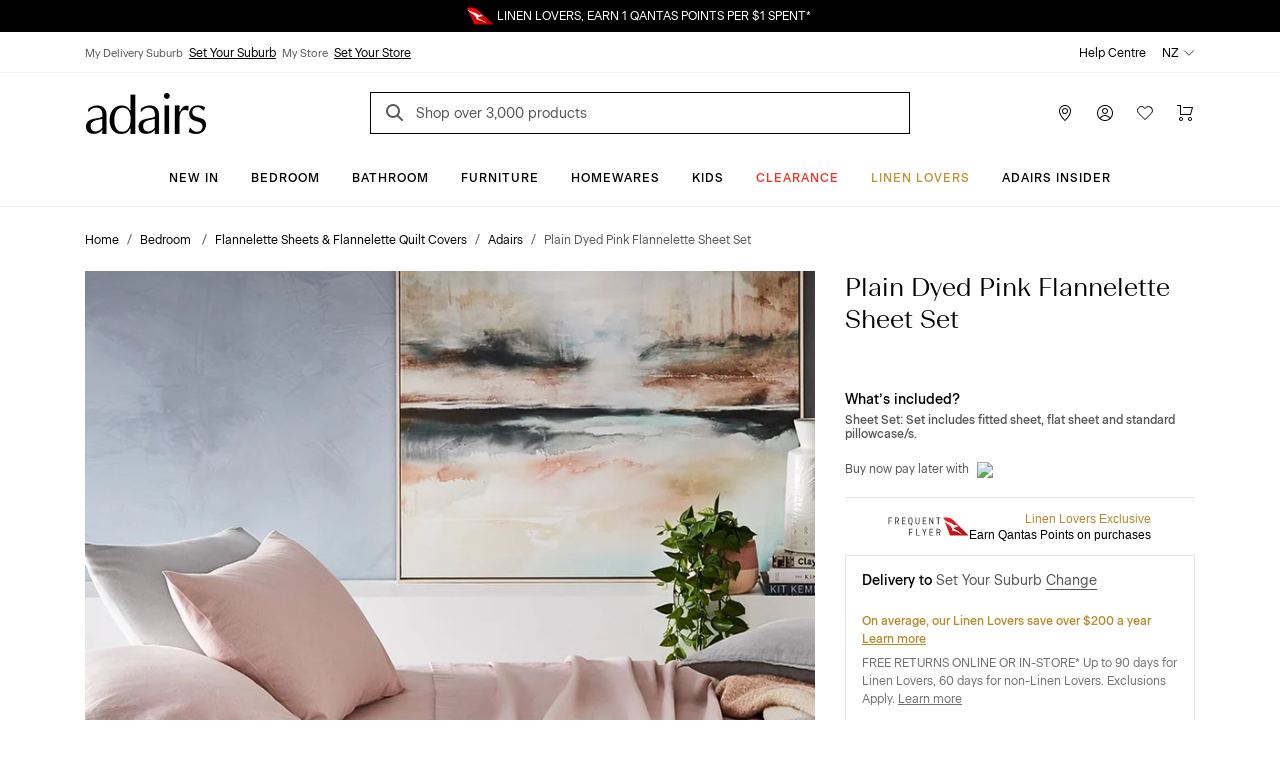

--- FILE ---
content_type: text/html; charset=utf-8
request_url: https://www.adairs.co.nz/bedroom/cotton-flannelette/adairs/plain-dyed-pink-flannelette-sheet-set/
body_size: 39963
content:


<!DOCTYPE html>

<html data-edit-mode="False" lang="en-NZ">
<head>
    <meta name="viewport" content="width=device-width" />

    <title>Plain Dyed Pink Flannelette Sheet Set | Adairs</title>


        <link rel="canonical" href="https://www.adairs.co.nz/bedroom/cotton-flannelette/adairs/plain-dyed-pink-flannelette-sheet-set/">

        <meta name="title" content="Plain Dyed Pink Flannelette Sheet Set | Adairs" />
        <meta name="description" content="" />
        <meta name="keywords" content="" />

        <meta property="og:type" content="website" />
        <meta property="og:title" content="Plain Dyed Pink Flannelette Sheet Set | Adairs" />
            <meta property="og:image" content="https://www.adairs.co.nz/globalassets/catalogs/bedroom/flannelette_1/adairs_21/46929_pink_zoom_01.jpg" />
        <meta name="twitter:title" content="Plain Dyed Pink Flannelette Sheet Set | Adairs" />
        <meta name="twitter:card" content="summary_large_image" />



    <link rel="icon" href="/Static/images/favicon.svg" type="image/svg+xml" />
    <link rel="icon" href="/Static/images/favicon-32.png" sizes="32x32" />
    <link rel="icon" href="/Static/images/favicon-128.png" sizes="128x128" />
    <link rel="icon" href="/Static/images/favicon-180.png" sizes="180x180" />
    <link rel="icon" href="/Static/images/favicon-192.png" sizes="192x192" />
    <link rel="shortcut icon" href="/favicon.ico" type="image/x-icon" sizes="any" />
    <link rel="apple-touch-icon" href="/Static/images/apple-touch-icon.png" />

    <link href="https://www.adairs.com.au/bedroom/flannelette/adairs/plain-dyed-pink-flannelette-sheet-set/" hreflang="x-default" rel="alternate" /><link href="https://www.adairs.com.au/bedroom/flannelette/adairs/plain-dyed-pink-flannelette-sheet-set/" hreflang="en-AU" rel="alternate" /><link href="https://www.adairs.co.nz/bedroom/cotton-flannelette/adairs/plain-dyed-pink-flannelette-sheet-set/" hreflang="en-NZ" rel="alternate" />

    <link href="/Static/dist/css/app.min.css?v=OZP72uJt8fyrC9iHA-QNIgpnoNIt8cByu8OJlcOoffo" rel="stylesheet" />

<link rel="stylesheet" href="https://use.typekit.net/tlz2lxt.css">
<link rel="stylesheet" type="text/css" href="https://libraries.unbxdapi.com/ss-unbxd-gau-ss-adairs-prod_autosuggest.css">
    <script>
!function(T,l,y){var S=T.location,k="script",D="instrumentationKey",C="ingestionendpoint",I="disableExceptionTracking",E="ai.device.",b="toLowerCase",w="crossOrigin",N="POST",e="appInsightsSDK",t=y.name||"appInsights";(y.name||T[e])&&(T[e]=t);var n=T[t]||function(d){var g=!1,f=!1,m={initialize:!0,queue:[],sv:"5",version:2,config:d};function v(e,t){var n={},a="Browser";return n[E+"id"]=a[b](),n[E+"type"]=a,n["ai.operation.name"]=S&&S.pathname||"_unknown_",n["ai.internal.sdkVersion"]="javascript:snippet_"+(m.sv||m.version),{time:function(){var e=new Date;function t(e){var t=""+e;return 1===t.length&&(t="0"+t),t}return e.getUTCFullYear()+"-"+t(1+e.getUTCMonth())+"-"+t(e.getUTCDate())+"T"+t(e.getUTCHours())+":"+t(e.getUTCMinutes())+":"+t(e.getUTCSeconds())+"."+((e.getUTCMilliseconds()/1e3).toFixed(3)+"").slice(2,5)+"Z"}(),iKey:e,name:"Microsoft.ApplicationInsights."+e.replace(/-/g,"")+"."+t,sampleRate:100,tags:n,data:{baseData:{ver:2}}}}var h=d.url||y.src;if(h){function a(e){var t,n,a,i,r,o,s,c,u,p,l;g=!0,m.queue=[],f||(f=!0,t=h,s=function(){var e={},t=d.connectionString;if(t)for(var n=t.split(";"),a=0;a<n.length;a++){var i=n[a].split("=");2===i.length&&(e[i[0][b]()]=i[1])}if(!e[C]){var r=e.endpointsuffix,o=r?e.location:null;e[C]="https://"+(o?o+".":"")+"dc."+(r||"services.visualstudio.com")}return e}(),c=s[D]||d[D]||"",u=s[C],p=u?u+"/v2/track":d.endpointUrl,(l=[]).push((n="SDK LOAD Failure: Failed to load Application Insights SDK script (See stack for details)",a=t,i=p,(o=(r=v(c,"Exception")).data).baseType="ExceptionData",o.baseData.exceptions=[{typeName:"SDKLoadFailed",message:n.replace(/\./g,"-"),hasFullStack:!1,stack:n+"\nSnippet failed to load ["+a+"] -- Telemetry is disabled\nHelp Link: https://go.microsoft.com/fwlink/?linkid=2128109\nHost: "+(S&&S.pathname||"_unknown_")+"\nEndpoint: "+i,parsedStack:[]}],r)),l.push(function(e,t,n,a){var i=v(c,"Message"),r=i.data;r.baseType="MessageData";var o=r.baseData;return o.message='AI (Internal): 99 message:"'+("SDK LOAD Failure: Failed to load Application Insights SDK script (See stack for details) ("+n+")").replace(/\"/g,"")+'"',o.properties={endpoint:a},i}(0,0,t,p)),function(e,t){if(JSON){var n=T.fetch;if(n&&!y.useXhr)n(t,{method:N,body:JSON.stringify(e),mode:"cors"});else if(XMLHttpRequest){var a=new XMLHttpRequest;a.open(N,t),a.setRequestHeader("Content-type","application/json"),a.send(JSON.stringify(e))}}}(l,p))}function i(e,t){f||setTimeout(function(){!t&&m.core||a()},500)}var e=function(){var n=l.createElement(k);n.src=h;var e=y[w];return!e&&""!==e||"undefined"==n[w]||(n[w]=e),n.onload=i,n.onerror=a,n.onreadystatechange=function(e,t){"loaded"!==n.readyState&&"complete"!==n.readyState||i(0,t)},n}();y.ld<0?l.getElementsByTagName("head")[0].appendChild(e):setTimeout(function(){l.getElementsByTagName(k)[0].parentNode.appendChild(e)},y.ld||0)}try{m.cookie=l.cookie}catch(p){}function t(e){for(;e.length;)!function(t){m[t]=function(){var e=arguments;g||m.queue.push(function(){m[t].apply(m,e)})}}(e.pop())}var n="track",r="TrackPage",o="TrackEvent";t([n+"Event",n+"PageView",n+"Exception",n+"Trace",n+"DependencyData",n+"Metric",n+"PageViewPerformance","start"+r,"stop"+r,"start"+o,"stop"+o,"addTelemetryInitializer","setAuthenticatedUserContext","clearAuthenticatedUserContext","flush"]),m.SeverityLevel={Verbose:0,Information:1,Warning:2,Error:3,Critical:4};var s=(d.extensionConfig||{}).ApplicationInsightsAnalytics||{};if(!0!==d[I]&&!0!==s[I]){var c="onerror";t(["_"+c]);var u=T[c];T[c]=function(e,t,n,a,i){var r=u&&u(e,t,n,a,i);return!0!==r&&m["_"+c]({message:e,url:t,lineNumber:n,columnNumber:a,error:i}),r},d.autoExceptionInstrumented=!0}return m}(y.cfg);function a(){y.onInit&&y.onInit(n)}(T[t]=n).queue&&0===n.queue.length?(n.queue.push(a),n.trackPageView({})):a()}(window,document,{src: "https://js.monitor.azure.com/scripts/b/ai.2.gbl.min.js", crossOrigin: "anonymous", cfg: {instrumentationKey: '1c2bc65a-ba22-437f-81f1-f957875e1079', disableCookiesUsage: false }});
</script>
<script>
_iaq = [ ['client', '5e198010a62644668453d0aa485d2260'], ['track', 'consume'] ]; !function(d,s){var ia=d.createElement(s);ia.async=1,s=d.getElementsByTagName(s)[0],ia.src='//s.apac01.idio.episerver.net/ia.js',s.parentNode.insertBefore(ia,s)}(document,'script');
</script>


    

<script type="text/javascript" defer src="https://libraries.unbxdapi.com/sdk-clients/ss-unbxd-ganz-adairs-nz-prod6861719239677/ua/ua.js">
</script>

<script> 
!function (d, s) { var ip = d.createElement(s); ip.async = 1, s = d.getElementsByTagName(s)[0], ip.src = '//s.apac01.idio.episerver.net/ip.js', s.parentNode.insertBefore(ip, s) }(document, 'script'); 
 </script> 

        <script type="application/ld+json">
            {"context":"https://schema.org","type":"BreadcrumbList","itemListElement":[{"type":"ListItem","position":1,"name":"Home","item":"https://www.adairs.co.nz/"},{"type":"ListItem","position":2,"name":"Bedroom ","item":"https://www.adairs.co.nz/bedroom/"},{"type":"ListItem","position":3,"name":"Flannelette Sheets \u0026 Flannelette Quilt Covers","item":"https://www.adairs.co.nz/bedroom/cotton-flannelette/"},{"type":"ListItem","position":4,"name":"Adairs","item":"https://www.adairs.co.nz/bedroom/cotton-flannelette/adairs/"},{"type":"ListItem","position":5,"name":"Plain Dyed Pink Flannelette Sheet Set","item":"https://www.adairs.co.nz/bedroom/cotton-flannelette/adairs/plain-dyed-pink-flannelette-sheet-set/"}]}
        </script>






<script>
    var dataLayer = dataLayer ? dataLayer : [];
    window['userId'] = '2e5d2041-a3fd-4a29-adb2-c0b7eb70c847';
    window['currencyCode'] = 'NZD';
</script>

<!-- Google Tag Manager -->
<script>(function(w,d,s,l,i){w[l]=w[l]||[];w[l].push({'gtm.start':
new Date().getTime(),event:'gtm.js'});var f=d.getElementsByTagName(s)[0],
j=d.createElement(s),dl=l!='dataLayer'?'&l='+l:'';j.async=true;j.src=
'https://www.googletagmanager.com/gtm.js?id='+i+dl;f.parentNode.insertBefore(j,f);
})(window,document,'script','dataLayer','GTM-N493HDH');</script>
<!-- End Google Tag Manager -->

<!-- Google Tag Manager (noscript) -->
<noscript><iframe src="https://www.googletagmanager.com/ns.html?id=GTM-N493HDH"
height="0" width="0" style="display:none;visibility:hidden"></iframe></noscript>
<!-- End Google Tag Manager (noscript) -->


        <script>
        window.UnbxdAnalyticsConf = window.UnbxdAnalyticsConf || {};

        window.UnbxdAnalyticsConf['misc'] = { 'customerId': '2e5d2041-a3fd-4a29-adb2-c0b7eb70c847' };
                </script>

        <script>
            window.ClickAndCollectSettings = {"clickAndCollectFeatureEnabled":false,"clickAndCollectEnabled":false,"disableFindInStore":false,"findInStoreDefaultPageSize":4}
        </script>
    
</head>
<body class="">

    


    <div>
<div id="react_0HNIJSNM1NJEJ"><div class="SiteHeader"><div class="SiteHeader-content SiteHeader--fixed "><div class="SiteHeader-content-inner"><div class="NudgeBar"><div class="NudgeBar-inner z-5" style="background-color:#000000;color:#FFFFFF"><div class="NudgeBar-message active"><div class="container"><div class="NudgeBar-message-inner"><a href="https://www.adairs.co.nz/join-linen-lovers/" class="NudgeBar-message-link" style="color:#FFFFFF">Linen Lovers Always Save More!</a></div></div></div><div class="NudgeBar-message "><div class="container"><div class="NudgeBar-message-inner"><img height="20" src="/cdn-cgi/image//globalassets/01.-site-structure/qantas/qantasnudge.svg"/><a href="https://www.adairs.co.nz/qantas/" class="NudgeBar-message-link" style="color:#FFFFFF">LINEN LOVERS, EARN 1 QANTAS POINTS PER $1 SPENT*</a></div></div></div><div class="NudgeBar-message "><div class="container"><div class="NudgeBar-message-inner"><a href="https://www.adairs.co.nz/store-finder/" class="NudgeBar-message-link" style="color:#FFFFFF">Need it in a hurry? Find your nearest store</a></div></div></div></div><div class="NudgeBar-spacer"></div></div><div class="d-none d-lg-block"><div class="desktopHeader bg-white z-6 position-relative"><div class="border-bottom"><div class="container"><div class="row align-items-center"><div class="col-6"><div class="store-details d-flex"><div class="store-details__item"><span>My Delivery Suburb</span><button type="button">Set Your Suburb</button></div><div class="store-details__item"><span>My Store</span><button type="button">Set Your Store</button></div></div></div><div class="col-6"><ul class="top-header d-flex px-0 mb-0 justify-content-end list-unstyled"><li class="top-header__item text-black pl-1"><a class="text-black" href="/help-centre/" target="">Help Centre</a></li><li class="top-header__item position-relative pl-1"><div class="dropdown"><span class="top-header__item-span dropdown-toggle" aria-haspopup="true" aria-expanded="false">NZ<svg version="1.1" xmlns="http://www.w3.org/2000/svg" viewBox="0 0 16 16" class="Icon dropdown-toggle__icon Icon--chevronDown" width="16" height="16"><path class="Icon-chevronDown" d="M2 5L8 11L14 5" stroke="currentColor" stroke-linecap="round" stroke-linejoin="round" fill="none"></path></svg></span></div></li></ul></div></div></div></div><div class="container"><div class="row pt-1 justify-content-between align-items-center position-relative"><div class="mobileMenu-header__logo col-3 pl-1"><a href="/" aria-label="Go to homepge"><img src="/cdn-cgi/image//globalassets/01.-site-structure/adairs-logo/2025/adairs-logo-black_120.png"/></a></div><div class="col-6"><div class="AutoSuggest position-relative mb-sm-1 mb-lg-0"><button class="search-button search-button position-absolute border-0 bg-transparent" aria-label="Search"><svg version="1.1" xmlns="http://www.w3.org/2000/svg" viewBox="0 0 24 24" class="Icon  Icon--search" width="24" height="24"><path d="M16 16L11.5 11.5" stroke="#565656" stroke-width="2" stroke-miterlimit="10" stroke-linecap="square"></path><path d="M7 13C10.3137 13 13 10.3137 13 7C13 3.68629 10.3137 1 7 1C3.68629 1 1 3.68629 1 7C1 10.3137 3.68629 13 7 13Z" fill="transparent" stroke="#565656" stroke-width="2" stroke-miterlimit="10" stroke-linecap="square"></path></svg></button><form action="/search-results/" method="GET" autoComplete="off"><input placeholder="Shop over 3,000 products" name="keyword" class="AutoSuggest__search w-100" autoComplete="off" id="unbxd-search-input"/></form><div class="AutoSuggest-IconContainer"></div></div></div><div class="mobileMenu-header__features col-3"><ul class="d-flex px-0 mb-0 justify-content-end"><li><a href="/store-finder/" aria-label="Store Finder" class="mobileMenu-header-btn btn btn-primary"><svg version="1.1" xmlns="http://www.w3.org/2000/svg" viewBox="0 0 16 16" class="Icon  Icon--pin" width="16" height="16"><path fill-rule="evenodd" clip-rule="evenodd" d="M8 1C6.67392 1 5.40215 1.52678 4.46447 2.46447C3.52678 3.40215 3 4.67392 3 6C3 8.07476 4.28314 10.3357 5.64835 12.1353C6.32144 13.0226 6.99568 13.7736 7.50195 14.3028C7.6964 14.5061 7.86565 14.6763 8 14.8084C8.13435 14.6763 8.3036 14.5061 8.49805 14.3028C9.00432 13.7736 9.67856 13.0226 10.3517 12.1353C11.7169 10.3357 13 8.07476 13 6C13 4.67392 12.4732 3.40215 11.5355 2.46447C10.5979 1.52678 9.32608 1 8 1ZM8 15.5C7.66366 15.87 7.66356 15.8699 7.66344 15.8698L7.66201 15.8685L7.65837 15.8651L7.64524 15.8531L7.59648 15.8077C7.55432 15.7682 7.49326 15.7105 7.416 15.6357C7.26152 15.4862 7.04208 15.2688 6.7793 14.994C6.25432 14.4452 5.55356 13.6649 4.85165 12.7397C3.46686 10.9143 2 8.42524 2 6C2 4.4087 2.63214 2.88258 3.75736 1.75736C4.88258 0.632141 6.4087 0 8 0C9.5913 0 11.1174 0.632141 12.2426 1.75736C13.3679 2.88258 14 4.4087 14 6C14 8.42524 12.5331 10.9143 11.1483 12.7397C10.4464 13.6649 9.74568 14.4452 9.2207 14.994C8.95792 15.2688 8.73848 15.4862 8.584 15.6357C8.50674 15.7105 8.44568 15.7682 8.40352 15.8077L8.35476 15.8531L8.34163 15.8651L8.33799 15.8685L8.33691 15.8694C8.33679 15.8696 8.33634 15.87 8 15.5ZM8 15.5L8.33691 15.8694C8.1462 16.0428 7.85415 16.0431 7.66344 15.8698L8 15.5Z" fill="currentColor"></path> <path fill-rule="evenodd" clip-rule="evenodd" d="M8 4C6.89543 4 6 4.89543 6 6C6 7.10457 6.89543 8 8 8C9.10457 8 10 7.10457 10 6C10 4.89543 9.10457 4 8 4ZM5 6C5 4.34315 6.34315 3 8 3C9.65685 3 11 4.34315 11 6C11 7.65685 9.65685 9 8 9C6.34315 9 5 7.65685 5 6Z" fill="currentColor"></path></svg></a></li><li class="position-relative"><button aria-label="Account" type="button" class="mobileMenu-header-btn position-relative btn btn-primary"><svg version="1.1" xmlns="http://www.w3.org/2000/svg" viewBox="0 0 16 16" class="Icon  Icon--account" width="16" height="16"><path fill-rule="evenodd" clip-rule="evenodd" d="M8 4C6.89543 4 6 4.89543 6 6C6 7.10457 6.89543 8 8 8C9.10457 8 10 7.10457 10 6C10 4.89543 9.10457 4 8 4ZM5 6C5 4.34315 6.34315 3 8 3C9.65685 3 11 4.34315 11 6C11 7.65685 9.65685 9 8 9C6.34315 9 5 7.65685 5 6Z" fill="currentColor"></path> <path fill-rule="evenodd" clip-rule="evenodd" d="M4.80642 10.9222C5.76265 10.3197 6.8698 10 7.99999 10C9.13019 10 10.2373 10.3197 11.1936 10.9222C12.1498 11.5246 12.9161 12.3853 13.404 13.4047C13.5232 13.6538 13.4179 13.9524 13.1688 14.0716C12.9198 14.1908 12.6212 14.0855 12.502 13.8364C12.0955 12.9871 11.4571 12.2701 10.6605 11.7682C9.86388 11.2663 8.94154 11 7.99999 11C7.05844 11 6.1361 11.2663 5.33948 11.7682C4.54286 12.2701 3.90446 12.9871 3.498 13.8364C3.37879 14.0855 3.08023 14.1908 2.83115 14.0716C2.58206 13.9524 2.47677 13.6538 2.59598 13.4047C3.08388 12.3853 3.85019 11.5246 4.80642 10.9222Z" fill="currentColor"></path> <path fill-rule="evenodd" clip-rule="evenodd" d="M8 1C4.13401 1 1 4.13401 1 8C1 11.866 4.13401 15 8 15C11.866 15 15 11.866 15 8C15 4.13401 11.866 1 8 1ZM0 8C0 3.58172 3.58172 0 8 0C12.4183 0 16 3.58172 16 8C16 12.4183 12.4183 16 8 16C3.58172 16 0 12.4183 0 8Z" fill="currentColor"></path></svg></button></li><li><a href="/wishlist/" aria-label="Wish List" class="mobileMenu-header-btn position-relative btn btn-primary"><svg version="1.1" xmlns="http://www.w3.org/2000/svg" viewBox="0 0 16 16" class="Icon  Icon--heart" width="16" height="16"><path class="Icon-heart" fill="none" d="M14.328 2.67201C12.766 1.11001 10.233 1.11001 8.67101 2.67201C8.39101 2.95201 8.18001 3.27001 8.00001 3.60101C7.82001 3.27001 7.60901 2.95101 7.32801 2.67101C5.76601 1.10901 3.23301 1.10901 1.67101 2.67101C0.109012 4.23301 0.109012 6.76601 1.67101 8.32801L8.00001 14.5L14.328 8.32801C15.891 6.76601 15.891 4.23401 14.328 2.67201Z" stroke="currentColor" stroke-miterlimit="10" stroke-linecap="square"></path></svg></a></li><li class="position-relative"><a href="/cart/" aria-label="Cart" class="mobileMenu-header-btn position-relative btn btn-primary"><svg version="1.1" xmlns="http://www.w3.org/2000/svg" viewBox="0 0 16 16" class="Icon  Icon--cart" width="16" height="16"><path fill-rule="evenodd" clip-rule="evenodd" d="M0 0.5C0 0.223858 0.223858 0 0.5 0H3.5C3.77614 0 4 0.223858 4 0.5V9H13.1228L14.8371 3H6.5C6.22386 3 6 2.77614 6 2.5C6 2.22386 6.22386 2 6.5 2H15.5C15.6569 2 15.8047 2.07365 15.8992 2.1989C15.9937 2.32416 16.0239 2.4865 15.9808 2.63736L13.9808 9.63736C13.9194 9.85201 13.7232 10 13.5 10H3.5C3.22386 10 3 9.77614 3 9.5V1H0.5C0.223858 1 0 0.776142 0 0.5Z" fill="currentColor"></path> <path fill-rule="evenodd" clip-rule="evenodd" d="M4 13C3.44772 13 3 13.4477 3 14C3 14.5523 3.44772 15 4 15C4.55228 15 5 14.5523 5 14C5 13.4477 4.55228 13 4 13ZM2 14C2 12.8954 2.89543 12 4 12C5.10457 12 6 12.8954 6 14C6 15.1046 5.10457 16 4 16C2.89543 16 2 15.1046 2 14Z" fill="currentColor"></path> <path fill-rule="evenodd" clip-rule="evenodd" d="M13 13C12.4477 13 12 13.4477 12 14C12 14.5523 12.4477 15 13 15C13.5523 15 14 14.5523 14 14C14 13.4477 13.5523 13 13 13ZM11 14C11 12.8954 11.8954 12 13 12C14.1046 12 15 12.8954 15 14C15 15.1046 14.1046 16 13 16C11.8954 16 11 15.1046 11 14Z" fill="currentColor"></path></svg></a></li></ul></div></div></div></div><div class="container-fluid bg-white border-bottom position-relative z-5"><div class="row"><div class="col-12"><div class="overflow-auto d-flex justify-content-center"><a style="color:#000000;font-style:normal;border-bottom:1px solid transparent" href="/new/" class="menu-item__title px-1 pt-2 pb-1 d-inline-block text-decoration-none white-space-nowrap bg-transparent border-top-0  border-left-0 border-right-0 cursor-pointer  btn btn-primary">New In</a><a style="color:#000000;font-style:normal;border-bottom:1px solid transparent" href="/bedroom/" class="menu-item__title px-1 pt-2 pb-1 d-inline-block text-decoration-none white-space-nowrap bg-transparent border-top-0  border-left-0 border-right-0 cursor-pointer  btn btn-primary">Bedroom</a><a style="color:#000000;font-style:normal;border-bottom:1px solid transparent" href="/bathroom/" class="menu-item__title px-1 pt-2 pb-1 d-inline-block text-decoration-none white-space-nowrap bg-transparent border-top-0  border-left-0 border-right-0 cursor-pointer  btn btn-primary">Bathroom</a><a style="color:#000000;font-style:normal;border-bottom:1px solid transparent" href="/furniture/" class="menu-item__title px-1 pt-2 pb-1 d-inline-block text-decoration-none white-space-nowrap bg-transparent border-top-0  border-left-0 border-right-0 cursor-pointer  btn btn-primary">Furniture</a><a style="color:#000000;font-style:normal;border-bottom:1px solid transparent" href="/homewares/" class="menu-item__title px-1 pt-2 pb-1 d-inline-block text-decoration-none white-space-nowrap bg-transparent border-top-0  border-left-0 border-right-0 cursor-pointer  btn btn-primary">Homewares</a><a style="color:#000000;font-style:normal;border-bottom:1px solid transparent" href="/adairs-kids/" class="menu-item__title px-1 pt-2 pb-1 d-inline-block text-decoration-none white-space-nowrap bg-transparent border-top-0  border-left-0 border-right-0 cursor-pointer  btn btn-primary">Kids</a><a style="color:#EE3226;font-style:normal;border-bottom:1px solid transparent" href="/sale/nz-clearance/" class="menu-item__title px-1 pt-2 pb-1 d-inline-block text-decoration-none white-space-nowrap bg-transparent border-top-0  border-left-0 border-right-0 cursor-pointer  btn btn-primary">Clearance</a><a style="color:#BF9435;font-style:normal;border-bottom:1px solid transparent" href="/join-linen-lovers/" class="menu-item__title px-1 pt-2 pb-1 d-inline-block text-decoration-none white-space-nowrap bg-transparent border-top-0  border-left-0 border-right-0 cursor-pointer  btn btn-primary">Linen Lovers</a><a style="color:#000000;font-style:normal;border-bottom:1px solid transparent" href="/adairs-insider/" class="menu-item__title px-1 pt-2 pb-1 d-inline-block text-decoration-none white-space-nowrap bg-transparent border-top-0  border-left-0 border-right-0 cursor-pointer  btn btn-primary">Adairs Insider</a></div></div></div></div><div class="DesktopMegaMenu container-fluid bg-white border-bottom position-absolute z-4 animated faster fadeSlideInDown  d-none" style="box-shadow:0 4px 15px 0 rgba(0, 0, 0, 0.5)"><div class="container"><div class="row pb-5"><div class="col-12 d-flex align-items-center  mt-1 pt-1 pr-0"><div class="mega-menu__spacer"></div><a role="button"><svg version="1.1" xmlns="http://www.w3.org/2000/svg" viewBox="0 0 24 24" class="Icon mr-0-25 Icon--close" width="24" height="24"><path d="M14.53 4.53l-1.06-1.06L9 7.94 4.53 3.47 3.47 4.53 7.94 9l-4.47 4.47 1.06 1.06L9 10.06l4.47 4.47 1.06-1.06L10.06 9z" stroke="currentColor"></path></svg></a></div><div class="col-12 mt-2 px-0"></div></div></div></div></div><div class="d-block d-lg-none"><div class="mobileMenu-header"><div class="container-fluid"><div class="row mb-0-5 justify-content-between align-items-center position-relative mobileMenu-header__border"><div class="col-2 col-md-1 cursor-pointer"><button class="mobileMenu-header__trigger" type="button" name="mobile-menu"><svg version="1.1" xmlns="http://www.w3.org/2000/svg" viewBox="0 0 24 24" class="Icon  Icon--hamburger" width="24" height="24"><path d="M1 8H23" stroke="black" stroke-miterlimit="10" stroke-linecap="square"></path> <path d="M1 1H23" stroke="black" stroke-miterlimit="10" stroke-linecap="square"></path> <path d="M1 15H23" stroke="black" stroke-miterlimit="10" stroke-linecap="square"></path></svg></button></div><div class="mobileMenu-header__logo col-5 col-md-6 p-0"><a href="/"><img src="/cdn-cgi/image//globalassets/01.-site-structure/adairs-logo/2025/adairs-logo-black_120.png"/></a></div><div class="mobileMenu-header__features col-5"><ul class="d-flex px-0 mb-0 justify-content-end"><li><a href="/store-finder/" aria-label="Store Finder" class="mobileMenu-header-btn btn btn-primary"><svg version="1.1" xmlns="http://www.w3.org/2000/svg" viewBox="0 0 16 16" class="Icon  Icon--pin" width="16" height="16"><path fill-rule="evenodd" clip-rule="evenodd" d="M8 1C6.67392 1 5.40215 1.52678 4.46447 2.46447C3.52678 3.40215 3 4.67392 3 6C3 8.07476 4.28314 10.3357 5.64835 12.1353C6.32144 13.0226 6.99568 13.7736 7.50195 14.3028C7.6964 14.5061 7.86565 14.6763 8 14.8084C8.13435 14.6763 8.3036 14.5061 8.49805 14.3028C9.00432 13.7736 9.67856 13.0226 10.3517 12.1353C11.7169 10.3357 13 8.07476 13 6C13 4.67392 12.4732 3.40215 11.5355 2.46447C10.5979 1.52678 9.32608 1 8 1ZM8 15.5C7.66366 15.87 7.66356 15.8699 7.66344 15.8698L7.66201 15.8685L7.65837 15.8651L7.64524 15.8531L7.59648 15.8077C7.55432 15.7682 7.49326 15.7105 7.416 15.6357C7.26152 15.4862 7.04208 15.2688 6.7793 14.994C6.25432 14.4452 5.55356 13.6649 4.85165 12.7397C3.46686 10.9143 2 8.42524 2 6C2 4.4087 2.63214 2.88258 3.75736 1.75736C4.88258 0.632141 6.4087 0 8 0C9.5913 0 11.1174 0.632141 12.2426 1.75736C13.3679 2.88258 14 4.4087 14 6C14 8.42524 12.5331 10.9143 11.1483 12.7397C10.4464 13.6649 9.74568 14.4452 9.2207 14.994C8.95792 15.2688 8.73848 15.4862 8.584 15.6357C8.50674 15.7105 8.44568 15.7682 8.40352 15.8077L8.35476 15.8531L8.34163 15.8651L8.33799 15.8685L8.33691 15.8694C8.33679 15.8696 8.33634 15.87 8 15.5ZM8 15.5L8.33691 15.8694C8.1462 16.0428 7.85415 16.0431 7.66344 15.8698L8 15.5Z" fill="currentColor"></path> <path fill-rule="evenodd" clip-rule="evenodd" d="M8 4C6.89543 4 6 4.89543 6 6C6 7.10457 6.89543 8 8 8C9.10457 8 10 7.10457 10 6C10 4.89543 9.10457 4 8 4ZM5 6C5 4.34315 6.34315 3 8 3C9.65685 3 11 4.34315 11 6C11 7.65685 9.65685 9 8 9C6.34315 9 5 7.65685 5 6Z" fill="currentColor"></path></svg></a></li><li class="position-relative"><a href="https://www.adairs.co.nz/account/account-summary/" aria-label="Account" class="mobileMenu-header-btn position-relative btn btn-primary"><svg version="1.1" xmlns="http://www.w3.org/2000/svg" viewBox="0 0 16 16" class="Icon  Icon--account" width="16" height="16"><path fill-rule="evenodd" clip-rule="evenodd" d="M8 4C6.89543 4 6 4.89543 6 6C6 7.10457 6.89543 8 8 8C9.10457 8 10 7.10457 10 6C10 4.89543 9.10457 4 8 4ZM5 6C5 4.34315 6.34315 3 8 3C9.65685 3 11 4.34315 11 6C11 7.65685 9.65685 9 8 9C6.34315 9 5 7.65685 5 6Z" fill="currentColor"></path> <path fill-rule="evenodd" clip-rule="evenodd" d="M4.80642 10.9222C5.76265 10.3197 6.8698 10 7.99999 10C9.13019 10 10.2373 10.3197 11.1936 10.9222C12.1498 11.5246 12.9161 12.3853 13.404 13.4047C13.5232 13.6538 13.4179 13.9524 13.1688 14.0716C12.9198 14.1908 12.6212 14.0855 12.502 13.8364C12.0955 12.9871 11.4571 12.2701 10.6605 11.7682C9.86388 11.2663 8.94154 11 7.99999 11C7.05844 11 6.1361 11.2663 5.33948 11.7682C4.54286 12.2701 3.90446 12.9871 3.498 13.8364C3.37879 14.0855 3.08023 14.1908 2.83115 14.0716C2.58206 13.9524 2.47677 13.6538 2.59598 13.4047C3.08388 12.3853 3.85019 11.5246 4.80642 10.9222Z" fill="currentColor"></path> <path fill-rule="evenodd" clip-rule="evenodd" d="M8 1C4.13401 1 1 4.13401 1 8C1 11.866 4.13401 15 8 15C11.866 15 15 11.866 15 8C15 4.13401 11.866 1 8 1ZM0 8C0 3.58172 3.58172 0 8 0C12.4183 0 16 3.58172 16 8C16 12.4183 12.4183 16 8 16C3.58172 16 0 12.4183 0 8Z" fill="currentColor"></path></svg></a></li><li><a href="/wishlist/" aria-label="Wish List" class="mobileMenu-header-btn position-relative btn btn-primary"><svg version="1.1" xmlns="http://www.w3.org/2000/svg" viewBox="0 0 16 16" class="Icon  Icon--heart" width="16" height="16"><path class="Icon-heart" fill="none" d="M14.328 2.67201C12.766 1.11001 10.233 1.11001 8.67101 2.67201C8.39101 2.95201 8.18001 3.27001 8.00001 3.60101C7.82001 3.27001 7.60901 2.95101 7.32801 2.67101C5.76601 1.10901 3.23301 1.10901 1.67101 2.67101C0.109012 4.23301 0.109012 6.76601 1.67101 8.32801L8.00001 14.5L14.328 8.32801C15.891 6.76601 15.891 4.23401 14.328 2.67201Z" stroke="currentColor" stroke-miterlimit="10" stroke-linecap="square"></path></svg></a></li><li><a href="/cart/" aria-label="Cart" class="mobileMenu-header-btn position-relative btn btn-primary"><svg version="1.1" xmlns="http://www.w3.org/2000/svg" viewBox="0 0 16 16" class="Icon  Icon--cart" width="16" height="16"><path fill-rule="evenodd" clip-rule="evenodd" d="M0 0.5C0 0.223858 0.223858 0 0.5 0H3.5C3.77614 0 4 0.223858 4 0.5V9H13.1228L14.8371 3H6.5C6.22386 3 6 2.77614 6 2.5C6 2.22386 6.22386 2 6.5 2H15.5C15.6569 2 15.8047 2.07365 15.8992 2.1989C15.9937 2.32416 16.0239 2.4865 15.9808 2.63736L13.9808 9.63736C13.9194 9.85201 13.7232 10 13.5 10H3.5C3.22386 10 3 9.77614 3 9.5V1H0.5C0.223858 1 0 0.776142 0 0.5Z" fill="currentColor"></path> <path fill-rule="evenodd" clip-rule="evenodd" d="M4 13C3.44772 13 3 13.4477 3 14C3 14.5523 3.44772 15 4 15C4.55228 15 5 14.5523 5 14C5 13.4477 4.55228 13 4 13ZM2 14C2 12.8954 2.89543 12 4 12C5.10457 12 6 12.8954 6 14C6 15.1046 5.10457 16 4 16C2.89543 16 2 15.1046 2 14Z" fill="currentColor"></path> <path fill-rule="evenodd" clip-rule="evenodd" d="M13 13C12.4477 13 12 13.4477 12 14C12 14.5523 12.4477 15 13 15C13.5523 15 14 14.5523 14 14C14 13.4477 13.5523 13 13 13ZM11 14C11 12.8954 11.8954 12 13 12C14.1046 12 15 12.8954 15 14C15 15.1046 14.1046 16 13 16C11.8954 16 11 15.1046 11 14Z" fill="currentColor"></path></svg></a></li></ul></div></div><div class="row"><div class="col-12"><div class="AutoSuggest position-relative mb-sm-1 mb-lg-0"><button class="search-button search-button position-absolute border-0 bg-transparent" aria-label="Search"><svg version="1.1" xmlns="http://www.w3.org/2000/svg" viewBox="0 0 24 24" class="Icon  Icon--search" width="24" height="24"><path d="M16 16L11.5 11.5" stroke="#565656" stroke-width="2" stroke-miterlimit="10" stroke-linecap="square"></path><path d="M7 13C10.3137 13 13 10.3137 13 7C13 3.68629 10.3137 1 7 1C3.68629 1 1 3.68629 1 7C1 10.3137 3.68629 13 7 13Z" fill="transparent" stroke="#565656" stroke-width="2" stroke-miterlimit="10" stroke-linecap="square"></path></svg></button><form action="/search-results/" method="GET" autoComplete="off"><input placeholder="Shop over 3,000 products" name="keyword" class="AutoSuggest__search w-100" autoComplete="off" id="unbxd-search-input"/></form><div class="AutoSuggest-IconContainer"></div></div></div></div></div></div><div class="container-fluid mobileMenu position-relative z-5 border-bottom d-none "><div class="row position-relative" style="overflow-x:hidden"><div class="overlay"></div><div class="col-10 pl-0 ml--0 pr-0  d-flex flex-row animated slideInLeft faster"><div class="bg-white mobileMenu__content col px-0"><div class="pb-2 px-0 mb-3"><button class="mega-menu__title bg-transparent w-100 px-0 border-top-0 border-left-0 pl-1 border-right-0 cursor-pointer py-1 text-black fsp-18 d-block cursor-pointer border-bottom border-medium-grey-1 "><span class="py-sm-0 d-flex w-100 align-items-center justify-content-between" style="color:#000000;font-style:normal">New In<svg version="1.1" xmlns="http://www.w3.org/2000/svg" viewBox="0 0 16 16" class="Icon mr-1 Icon--chevronRight" width="16" height="16"><path class="Icon-chevronRight" d="M5 14L11 8L5 2" stroke="currentColor" stroke-linecap="round" stroke-linejoin="round" fill="none"></path></svg></span></button><button class="mega-menu__title bg-transparent w-100 px-0 border-top-0 border-left-0 pl-1 border-right-0 cursor-pointer py-1 text-black fsp-18 d-block cursor-pointer border-bottom border-medium-grey-1 "><span class="py-sm-0 d-flex w-100 align-items-center justify-content-between" style="color:#000000;font-style:normal">Bedroom<svg version="1.1" xmlns="http://www.w3.org/2000/svg" viewBox="0 0 16 16" class="Icon mr-1 Icon--chevronRight" width="16" height="16"><path class="Icon-chevronRight" d="M5 14L11 8L5 2" stroke="currentColor" stroke-linecap="round" stroke-linejoin="round" fill="none"></path></svg></span></button><button class="mega-menu__title bg-transparent w-100 px-0 border-top-0 border-left-0 pl-1 border-right-0 cursor-pointer py-1 text-black fsp-18 d-block cursor-pointer border-bottom border-medium-grey-1 "><span class="py-sm-0 d-flex w-100 align-items-center justify-content-between" style="color:#000000;font-style:normal">Bathroom<svg version="1.1" xmlns="http://www.w3.org/2000/svg" viewBox="0 0 16 16" class="Icon mr-1 Icon--chevronRight" width="16" height="16"><path class="Icon-chevronRight" d="M5 14L11 8L5 2" stroke="currentColor" stroke-linecap="round" stroke-linejoin="round" fill="none"></path></svg></span></button><button class="mega-menu__title bg-transparent w-100 px-0 border-top-0 border-left-0 pl-1 border-right-0 cursor-pointer py-1 text-black fsp-18 d-block cursor-pointer border-bottom border-medium-grey-1 "><span class="py-sm-0 d-flex w-100 align-items-center justify-content-between" style="color:#000000;font-style:normal">Furniture<svg version="1.1" xmlns="http://www.w3.org/2000/svg" viewBox="0 0 16 16" class="Icon mr-1 Icon--chevronRight" width="16" height="16"><path class="Icon-chevronRight" d="M5 14L11 8L5 2" stroke="currentColor" stroke-linecap="round" stroke-linejoin="round" fill="none"></path></svg></span></button><button class="mega-menu__title bg-transparent w-100 px-0 border-top-0 border-left-0 pl-1 border-right-0 cursor-pointer py-1 text-black fsp-18 d-block cursor-pointer border-bottom border-medium-grey-1 "><span class="py-sm-0 d-flex w-100 align-items-center justify-content-between" style="color:#000000;font-style:normal">Homewares<svg version="1.1" xmlns="http://www.w3.org/2000/svg" viewBox="0 0 16 16" class="Icon mr-1 Icon--chevronRight" width="16" height="16"><path class="Icon-chevronRight" d="M5 14L11 8L5 2" stroke="currentColor" stroke-linecap="round" stroke-linejoin="round" fill="none"></path></svg></span></button><button class="mega-menu__title bg-transparent w-100 px-0 border-top-0 border-left-0 pl-1 border-right-0 cursor-pointer py-1 text-black fsp-18 d-block cursor-pointer border-bottom border-medium-grey-1 "><span class="py-sm-0 d-flex w-100 align-items-center justify-content-between" style="color:#000000;font-style:normal">Kids<svg version="1.1" xmlns="http://www.w3.org/2000/svg" viewBox="0 0 16 16" class="Icon mr-1 Icon--chevronRight" width="16" height="16"><path class="Icon-chevronRight" d="M5 14L11 8L5 2" stroke="currentColor" stroke-linecap="round" stroke-linejoin="round" fill="none"></path></svg></span></button><a class="mega-menu__title text-decoration-none d-flex cursor-pointer py-1 text-black pl-1 border-bottom border-medium-grey-1 " href="/sale/nz-clearance/"><span class="py-sm-0 d-flex w-100 align-items-center justify-content-between" style="color:#EE3226;font-style:normal">Clearance<svg version="1.1" xmlns="http://www.w3.org/2000/svg" viewBox="0 0 16 16" class="Icon mr-1 Icon--chevronRight" width="16" height="16"><path class="Icon-chevronRight" d="M5 14L11 8L5 2" stroke="currentColor" stroke-linecap="round" stroke-linejoin="round" fill="none"></path></svg></span></a><button class="mega-menu__title bg-transparent w-100 px-0 border-top-0 border-left-0 pl-1 border-right-0 cursor-pointer py-1 text-black fsp-18 d-block cursor-pointer border-bottom border-medium-grey-1 "><span class="py-sm-0 d-flex w-100 align-items-center justify-content-between" style="color:#BF9435;font-style:normal">Linen Lovers<svg version="1.1" xmlns="http://www.w3.org/2000/svg" viewBox="0 0 16 16" class="Icon mr-1 Icon--chevronRight" width="16" height="16"><path class="Icon-chevronRight" d="M5 14L11 8L5 2" stroke="currentColor" stroke-linecap="round" stroke-linejoin="round" fill="none"></path></svg></span></button><a class="mega-menu__title text-decoration-none d-flex cursor-pointer py-1 text-black pl-1 border-bottom-0 " href="/adairs-insider/"><span class="py-sm-0 d-flex w-100 align-items-center justify-content-between" style="color:#000000;font-style:normal">Adairs Insider<svg version="1.1" xmlns="http://www.w3.org/2000/svg" viewBox="0 0 16 16" class="Icon mr-1 Icon--chevronRight" width="16" height="16"><path class="Icon-chevronRight" d="M5 14L11 8L5 2" stroke="currentColor" stroke-linecap="round" stroke-linejoin="round" fill="none"></path></svg></span></a><ul class="top-header d-flex px-0 mb-0 flex-column list-unstyled pt-1"><li class="top-header__item text-black px-1 mb-1"><a class="text-black" href="/help-centre/" target="">Help Centre</a></li><li class="top-header__item px-1 mb-1"><div class="dropdown"><span class="top-header__item-span dropdown-toggle" aria-haspopup="true" aria-expanded="false">NZ<svg version="1.1" xmlns="http://www.w3.org/2000/svg" viewBox="0 0 16 16" class="Icon dropdown-toggle__icon ml-0-5 mt--0-125 Icon--chevronDown" width="16" height="16"><path class="Icon-chevronDown" d="M2 5L8 11L14 5" stroke="currentColor" stroke-linecap="round" stroke-linejoin="round" fill="none"></path></svg></span></div></li></ul></div></div></div><div class="col-10 p-0 bg-white scroll-menu d-none "><div class="pl-1 pt-2"><div class="pb-1"></div><div class="w-100 pr-1 pb-2"><div class="mt-2 px-0"></div></div></div></div></div></div></div></div></div><div class="sr-only"><div><ul><li><a href="/new/">New In</a><ul><li><a href="/new/">New</a><ul><li><a href="/new/all/">New Arrivals</a></li><li><a href="/new/new-arrivals-kids/">New Arrivals Kids</a></li></ul></li><li><a href="/adairs-kids/collection/">Kids Collections</a><ul><li><a href="/adairs-kids/theme/sports-theme/">Tennis</a></li><li><a href="/adairs-kids/collection/fleur-harris/">Fleur Harris</a></li></ul></li><li><a>Styling</a><ul><li><a href="/collections/">Adairs x Kate Waterhouse</a></li></ul></li><li><a>Discover</a><ul><li><a href="/event/linen-lovers-top-picks/">Linen Lover Top Picks</a></li><li><a href="/seasonal/beach/">Beach Towels &amp; Accessories</a></li></ul></li><li><a>Trending</a><ul><li><a href="/colour/the-new-colour-shift/">Chocolate Hues</a></li><li><a href="/style/checks--stripes/">Gingham Checks &amp; Stripes</a></li><li><a href="/style/coastal-edit/">Coastal Edit</a></li><li><a href="/style/feminine--cosy/">Bows</a></li></ul></li><li><a>Trending</a><ul><li><a href="/gifts/gifts-for-her/">Gifts for Her</a></li><li><a href="/gifts/gifts-for-kids/">Gifts for Kids</a></li><li><a href="/gifts/gifts-under-$30/">Gifts Under $30</a></li></ul></li><li><a href="/campaign/">New Season</a></li><li><a href="/event/linen-lovers-top-picks/">Linen Lover Top Picks</a></li></ul></li><li><a href="/bedroom/">Bedroom</a><ul><li><a href="/bedroom/bedlinen/">Bedlinen</a><ul><li><a href="/bedroom/duvet-covers-coverlets/">Duvet Covers</a></li><li><a href="/bedroom/coverlets/">Coverlets </a></li><li><a href="/bedroom/sheets/">Sheets</a></li><li><a href="/bedroom/cotton-flannelette/">Flannelette</a></li><li><a href="/bedroom/pillowcases/">Pillowcases</a></li><li><a href="/bedroom/valances-bedwraps/">Valances</a></li></ul></li><li><a href="/bedroom/bedding/">Bedding</a><ul><li><a href="/bedroom/duvets/">Quilts</a></li><li><a href="/bedroom/pillows/">Pillows</a></li><li><a href="/bedroom/pillows/european-body/">European &amp; Body Pillows</a></li><li><a href="/bedroom/pillow-protectors/">Pillow Protectors</a></li><li><a href="/bedroom/mattress-protectors/">Mattress Protectors</a></li><li><a href="/bedroom/mattress-topper/">Mattress Toppers</a></li></ul></li><li><a href="/bathroom/bath-robes/">Sleepwear</a><ul></ul></li><li><a href="/collections/comfort/">Comfort Collection</a><ul></ul></li><li><a href="/bedroom/collections/">Bedroom Collections</a><ul><li><a href="/bedroom/collections/vintage-washed-linen/">Vintage Washed Linen</a></li><li><a href="/bedroom/collections/stonewashed-cotton/">Stonewashed Cotton</a></li><li><a href="/bedroom/collections/worlds-softest/">Worlds Softest Cotton</a></li><li><a href="/bedroom/collections/600tc-bamboo-cotton/">Bamboo Cotton</a></li><li><a href="/bedroom/collections/washed-bamboo-linen/">Washed Bamboo Linen</a></li><li><a href="/bedroom/collections/silk/">Pure Silk</a></li><li><a href="/bedroom/collections/ultra-soft-jersey-quilt-covers--sheet-separates/">Ultrasoft Jersey</a></li><li><a href="/bedroom/sheets/fresh-by-home-republic/">Fresh Sheets</a></li><li><a href="/bedroom/collections/egyptian-cotton/">Egyptian Cotton</a></li></ul></li><li><a href="/bedroom/duvet-covers-coverlets/">Bedroom</a></li><li><a href="/adairs-kids/bedroom/">Kids Bedroom</a></li></ul></li><li><a href="/bathroom/">Bathroom</a><ul><li><a href="/bathroom/">Bathroom &amp; Laundry</a><ul><li><a href="/bathroom/towels/">Towels</a></li><li><a href="/bathroom/bath-mats/">Bath Mats &amp; Bath Runners</a></li><li><a href="/bathroom/bath-robes/">Bathrobes &amp; Slippers</a></li></ul></li><li><a href="/bathroom/bathroom-accessories/">Bathroom Accessories</a><ul><li><a href="/bathroom/laundry-home-care/">Laundry &amp; Home Care</a></li><li><a href="/homewares/home-fragrance/">Home Fragrance</a></li><li><a href="/homewares/storage/">Storage</a></li></ul></li><li><a href="/seasonal/beach/">Beach Towels &amp; Accessories</a><ul></ul></li><li><a href="/bathroom/collection/">Towel Collections</a><ul><li><a href="/bathroom/collection/flinders-towels/">Flinders Egyptian Cotton</a></li><li><a href="/bathroom/collection/kadikoy-towels/">European Turkish Cotton</a></li><li><a href="/bathroom/collection/mimosa-towels/">Mimosa</a></li><li><a href="/bathroom/collection/archie-towel-range/">Archie</a></li><li><a href="/bathroom/collection/comfort-towel-range/">Comfort Towel Collection</a></li><li><a href="/bathroom/collection/australian-cotton/">Miller Australian Cotton</a></li></ul></li><li><a href="/bathroom/towels/">Towels</a></li><li><a href="/adairs-kids/kids-bathroom/kids-beach/">Kids Bathroom</a></li></ul></li><li><a href="/furniture/">Furniture</a><ul><li><a href="/furniture/">Living Room Furniture</a><ul><li><a href="/furniture/ottomans/">Ottomans</a></li><li><a href="/furniture/side-tables--coffee-tables/">Side Tables</a></li><li><a href="/homewares/floor-rugs-mats/">Floor Rugs &amp; Mats</a></li><li><a href="/furniture/dining-chairs--counter-stools/">Dining Chairs &amp; Counter Stools</a></li></ul></li><li><a href="/adairs-kids/home-gifts/furniture/">Kids Furniture</a><ul></ul></li><li><a href="/furniture/?PageId=null&amp;CategoryId=1073741926&amp;Page=1&amp;HasCallToAction=true&amp;Sort=Recommended&amp;filter.statuses=New">New Arrivals</a><ul></ul></li><li><a href="/furniture/?PageId=null&amp;CategoryId=1073741926&amp;Page=1&amp;HasCallToAction=true&amp;Sort=Recommended&amp;filter.statuses=Sale">Sale</a><ul></ul></li><li><a> </a><ul></ul></li><li><a href="/furniture/ottomans/">Furniture</a></li></ul></li><li><a href="/homewares/">Homewares</a><ul><li><a href="/homewares/">Home Styling</a><ul><li><a href="/homewares/cushions/">Cushions</a></li><li><a href="/homewares/throws/">Throws &amp; Blankets</a></li><li><a href="/homewares/plants--stems/">Artificial Plants, Flowers &amp; Stems</a></li><li><a href="/homewares/pots-vases-stands/">Pots, Vases &amp; Plant Stands</a></li><li><a href="/homewares/wall-art--mirrors--clocks/">Wall Art &amp; Mirrors</a></li><li><a href="/homewares/floor-rugs-mats/">Floor Rugs &amp; Mats</a></li><li><a href="/homewares/lighting/">Lighting</a></li><li><a href="/homewares/home-decor/">Home Decor</a></li></ul></li><li><a href="/homewares/tableware/">Kitchen</a><ul><li><a href="/homewares/tableware/">Table &amp; Servingware</a></li><li><a href="/homewares/tableware/table-cloths-runners-placemats/">Tablecloths, Runners &amp; Placemats</a></li><li><a href="/homewares/tea-towels/">Tea Towels</a></li></ul></li><li><a href="/homewares/storage/">Storage</a><ul><li><a href="/homewares/laundry-home-care/">Laundry</a></li><li><a href="/homewares/storage/">Storage</a></li></ul></li><li><a href="/homewares/pets/">Pets</a><ul></ul></li><li><a href="/homewares/homecare-gifting/">Home Care &amp; Gifting</a><ul><li><a href="/homewares/home-fragrance/">Home Fragrance</a></li><li><a href="/homewares/home-fragrance/candles/">Candles</a></li><li><a href="/homewares/laundry-home-care/">Laundry &amp; Home Care</a></li><li><a href="/gifts/">Gifting Ranges</a></li></ul></li><li><a href="/homewares/outdoor/">Outdoor Decor</a><ul></ul></li><li><a href="/homewares/christmas/">Christmas</a><ul></ul></li><li><a href="/homewares/lighting/"></a></li><li><a href="/homewares/storage/">Floor Rugs</a></li></ul></li><li><a href="/adairs-kids/">Kids</a><ul><li><a href="/adairs-kids/bedroom/bed-linen/">Kids Bedlinen</a><ul><li><a href="/adairs-kids/bedroom/duvet-covers-coverlets/">Quilt Covers &amp; Coverlets</a></li><li><a href="/adairs-kids/bedroom/sheets/">Sheets</a></li><li><a href="/adairs-kids/bedroom/pillowcases/">Pillowcases</a></li><li><a href="/adairs-kids/home-gifts/sleeping-bags/">Sleeping Bags</a></li><li><a href="/adairs-kids/bedroom/blankets/">Blankets</a></li><li><a href="/adairs-kids/bedroom/flannelette/">Flannelette</a></li></ul></li><li><a href="/adairs-kids/nursery/">Nursery</a><ul><li><a href="/adairs-kids/nursery/">Bedroom</a></li><li><a href="/adairs-kids/nursery/furniture/">Furniture</a></li></ul></li><li><a href="/adairs-kids/bedroom/bedding/">Bedding</a><ul><li><a href="/adairs-kids/bedroom/duvets/">Quilts</a></li><li><a href="/adairs-kids/bedroom/pillows/">Pillows</a></li><li><a href="/adairs-kids/bedroom/mattress-protectors/">Protectors &amp; Toppers</a></li></ul></li><li><a href="/adairs-kids/home-gifts/furniture/">Kids Furniture</a><ul><li><a href="/adairs-kids/home-gifts/furniture/flip-out-sofas/">Flip Out Sofas</a></li></ul></li><li><a href="/adairs-kids/toys/">Kids Toys</a><ul><li><a href="/gifts/gifts-for-kids/">Gifts for Kids</a></li></ul></li><li><a href="/adairs-kids/kids-decor/">Kids Decor</a><ul><li><a href="/adairs-kids/home-gifts/cushions/">Cushions</a></li><li><a href="/adairs-kids/home-gifts/throws/">Throws</a></li><li><a href="/adairs-kids/home-gifts/wall-art/">Kids Wall Decor</a></li><li><a href="/adairs-kids/kids-baskets-storage/">Baskets &amp; Storage</a></li><li><a href="/adairs-kids/home-gifts/lighting/">Lighting</a></li><li><a href="/adairs-kids/home-gifts/rugs/">Rugs &amp; Play Mats</a></li><li><a href="/adairs-kids/home-gifts/furniture/teepees-canopies/">Teepees &amp; Canopies</a></li></ul></li><li><a href="/adairs-kids/kids-bathroom/kids-beach/">Beach Towels &amp; Accessories</a><ul></ul></li><li><a href="/adairs-kids/kids-bathroom/">Kids Bathroom</a><ul><li><a href="/adairs-kids/kids-bathroom/bath-towels-face-washers/">Bath Towels &amp; Face Washers</a></li><li><a href="/adairs-kids/kids-bathroom/bath-mats/">Bath Mats</a></li><li><a href="/adairs-kids/kids-bathroom/bathrobes-laundry/">Bathrobes &amp; Laundry</a></li></ul></li><li><a href="/adairs-kids/collection/">Kids Collections</a><ul><li><a href="/adairs-kids/theme/sports-theme/">Tennis</a></li><li><a href="/adairs-kids/collection/fleur-harris/">Fleur Harris</a></li></ul></li><li><a href="/adairs-kids/theme/">Kids Themes</a><ul><li><a href="/adairs-kids/theme/dinosaur-theme/">Dinosaurs</a></li><li><a href="/adairs-kids/theme/trucks-theme/">Trucks</a></li></ul></li></ul></li><li><a href="/sale/nz-clearance/">Clearance</a></li><li><a href="/join-linen-lovers/">Linen Lovers</a><ul><li><a href="/join-linen-lovers/">Join Linen Lovers Today</a><ul></ul></li><li><a href="/login/">Login to Linen Lovers</a><ul></ul></li><li><a href="/linen-lovers-number/">Find My Linen Lovers Number</a><ul></ul></li><li><a href="/linen-lovers-offers/">Linen Lovers Offers</a><ul></ul></li><li><a href="/join-linen-lovers/">Linen Lover Membership Benefits</a><ul></ul></li><li><a> </a><ul></ul></li><li><a href="/join-linen-lovers/">Linen Lovers</a></li></ul></li><li><a href="/adairs-insider/">Adairs Insider</a></li></ul></div></div></div></div>
  
<div id="react_0HNIJSNM1NJEI"><div class="Breadcrumb py-0-25"><div class="container-lg"><ul><li class="d-inline Breadcrumb-linkContainer"><a href="/" class="Breadcrumb-link text--xsmall"><span>Home</span><span class="Breadcrumb-linkSeperator">/</span></a></li><li class="d-inline Breadcrumb-linkContainer"><a href="/bedroom/" class="Breadcrumb-link text--xsmall"><span>Bedroom </span><span class="Breadcrumb-linkSeperator">/</span></a></li><li class="d-inline Breadcrumb-linkContainer"><a href="/bedroom/cotton-flannelette/" class="Breadcrumb-link text--xsmall"><span>Flannelette Sheets &amp; Flannelette Quilt Covers</span><span class="Breadcrumb-linkSeperator">/</span></a></li><li class="d-inline Breadcrumb-linkContainer"><a href="/bedroom/cotton-flannelette/adairs/" class="Breadcrumb-link text--xsmall"><span>Adairs</span><span class="Breadcrumb-linkSeperator">/</span></a></li><li class="d-inline Breadcrumb-linkContainer"><a class="Breadcrumb-link--grey text--xsmall"><span>Plain Dyed Pink Flannelette Sheet Set</span></a></li></ul></div></div><div class="ProductDetails"><div class="container"><div class="row"><div class="col-lg-8"><div class="ProductDetailsMediaBundle"><div class="ProductDetailsMainImages"><div class="ProductDetailsMainImage"><div class="ProductDetailsMainImage-imageContainer"><img class="ProductDetailsMainImage-image" src="/cdn-cgi/image/fit=scale-down,quality=85,format=auto,width=800/globalassets/catalogs/bedroom/flannelette_1/adairs_21/46929_pink_zoom_01.jpg" alt="Plain Dyed Pink Flannelette Sheet Set" loading="lazy"/><div class="ProductDetailsMainImage-badgeContainer"></div></div></div><div class="ProductDetailsCarousel"><div class="ProductDetailsCarousel-sliderContainer"><div class="images-loaded-container"><div class="slick-slider ProductDetailsCarousel-slider slick-initialized" dir="ltr"><div class="slick-list"><div class="slick-track" style="width:900%;left:-100%"><div data-index="0" class="slick-slide slick-active slick-current" tabindex="-1" aria-hidden="false" style="outline:none;width:11.11111111111111%;position:relative;left:0;opacity:1;transition:opacity 400ms ease, visibility 400ms ease"><div><div class="ProductDetailsCarousel-slider-item" tabindex="-1" style="width:100%;display:inline-block"><div class="ProductDetailsCarousel-slider-item-imageContainer"><img class="ProductDetailsCarousel-slider-item-image" src="/cdn-cgi/image/fit=scale-down,quality=85,format=auto,width=800/globalassets/catalogs/bedroom/flannelette_1/adairs_21/46929_pink_zoom_01.jpg" alt="Plain Dyed Pink Flannelette Sheet Set"/></div></div></div></div><div data-index="1" class="slick-slide" tabindex="-1" aria-hidden="true" style="outline:none;width:11.11111111111111%;position:relative;left:-11px;opacity:0;transition:opacity 400ms ease, visibility 400ms ease"><div><div class="ProductDetailsCarousel-slider-item" tabindex="-1" style="width:100%;display:inline-block"><div class="ProductDetailsCarousel-slider-item-imageContainer"><img class="ProductDetailsCarousel-slider-item-image" src="/cdn-cgi/image/fit=scale-down,quality=85,format=auto,width=800/globalassets/catalogs/bedroom/flannelette_1/adairs_21/46929_pink_zoom_02.jpg" alt="Plain Dyed Pink Flannelette Sheet Set"/></div></div></div></div><div data-index="2" class="slick-slide" tabindex="-1" aria-hidden="true" style="outline:none;width:11.11111111111111%;position:relative;left:-22px;opacity:0;transition:opacity 400ms ease, visibility 400ms ease"><div><div class="ProductDetailsCarousel-slider-item" tabindex="-1" style="width:100%;display:inline-block"><div class="ProductDetailsCarousel-slider-item-imageContainer"><img class="ProductDetailsCarousel-slider-item-image" src="/cdn-cgi/image/fit=scale-down,quality=85,format=auto,width=800/globalassets/catalogs/bedroom/flannelette_1/adairs_21/46929_pink_zoom_03.jpg" alt="Plain Dyed Pink Flannelette Sheet Set"/></div></div></div></div><div data-index="3" class="slick-slide" tabindex="-1" aria-hidden="true" style="outline:none;width:11.11111111111111%;position:relative;left:-33px;opacity:0;transition:opacity 400ms ease, visibility 400ms ease"><div><div class="ProductDetailsCarousel-slider-item" tabindex="-1" style="width:100%;display:inline-block"><div class="ProductDetailsCarousel-slider-item-imageContainer"><img class="ProductDetailsCarousel-slider-item-image" src="/cdn-cgi/image/fit=scale-down,quality=85,format=auto,width=800/globalassets/catalogs/bedroom/flannelette_1/adairs_21/46929_pink_zoom_04.jpg" alt="Plain Dyed Pink Flannelette Sheet Set"/></div></div></div></div></div></div></div></div><div class="ProductDetailsMainImage-badgeContainer"></div><div class="ProductDetailsCarousel-arrows"><button class="ProductDetailsCarousel-arrow ProductDetailsCarousel-arrow-prev slick-arrow slick-prev" aria-label="Previous"><svg version="1.1" xmlns="http://www.w3.org/2000/svg" viewBox="0 0 16 16" class="Icon  Icon--chevronLeft" width="16" height="16"><path class="Icon-chevronLeft" d="M11 14L5 8L11 2" stroke="currentColor" stroke-linecap="round" stroke-linejoin="round" fill="none"></path></svg></button><button class="ProductDetailsCarousel-arrow ProductDetailsCarousel-arrow-next slick-arrow slick-next" aria-label="Next"><svg version="1.1" xmlns="http://www.w3.org/2000/svg" viewBox="0 0 16 16" class="Icon  Icon--chevronRight" width="16" height="16"><path class="Icon-chevronRight" d="M5 14L11 8L5 2" stroke="currentColor" stroke-linecap="round" stroke-linejoin="round" fill="none"></path></svg></button></div></div><div class="ProductDetailsCarousel-message">Tap image to Zoom in</div><div class="ProductDetailsCarousel-thumbnails mb-1 mb-md-0"><div class="ProductDetailsCarousel-thumbnail"><button class="ProductDetailsCarousel-thumbnail-button active"><div class="ProductDetailsCarousel-thumbnail-imageContainer"><img class="ProductDetailsCarousel-thumbnail-image" src="/cdn-cgi/image/fit=scale-down,quality=85,format=auto,width=800/globalassets/catalogs/bedroom/flannelette_1/adairs_21/46929_pink_zoom_01.jpg" alt="Plain Dyed Pink Flannelette Sheet Set"/></div></button></div><div class="ProductDetailsCarousel-thumbnail"><button class="ProductDetailsCarousel-thumbnail-button "><div class="ProductDetailsCarousel-thumbnail-imageContainer"><img class="ProductDetailsCarousel-thumbnail-image" src="/cdn-cgi/image/fit=scale-down,quality=85,format=auto,width=800/globalassets/catalogs/bedroom/flannelette_1/adairs_21/46929_pink_zoom_02.jpg" alt="Plain Dyed Pink Flannelette Sheet Set"/></div></button></div><div class="ProductDetailsCarousel-thumbnail"><button class="ProductDetailsCarousel-thumbnail-button "><div class="ProductDetailsCarousel-thumbnail-imageContainer"><img class="ProductDetailsCarousel-thumbnail-image" src="/cdn-cgi/image/fit=scale-down,quality=85,format=auto,width=800/globalassets/catalogs/bedroom/flannelette_1/adairs_21/46929_pink_zoom_03.jpg" alt="Plain Dyed Pink Flannelette Sheet Set"/></div></button></div><div class="ProductDetailsCarousel-thumbnail"><button class="ProductDetailsCarousel-thumbnail-button "><div class="ProductDetailsCarousel-thumbnail-imageContainer"><img class="ProductDetailsCarousel-thumbnail-image" src="/cdn-cgi/image/fit=scale-down,quality=85,format=auto,width=800/globalassets/catalogs/bedroom/flannelette_1/adairs_21/46929_pink_zoom_04.jpg" alt="Plain Dyed Pink Flannelette Sheet Set"/></div></button></div></div></div></div><div></div><div class="ProductDetailsGallery mt-2 mb-2"><div class="ProductDetailsGallery-items"><div class="ProductDetailsGallery-item"><div class="ProductDetailsGallery-item-imageContainer"><img class="ProductDetailsGallery-item-image" src="/cdn-cgi/image/fit=scale-down,quality=85,format=auto,width=800/globalassets/catalogs/bedroom/flannelette_1/adairs_21/46929_pink_zoom_02.jpg" alt="Plain Dyed Pink Flannelette Sheet Set" loading="lazy"/></div></div><div class="ProductDetailsGallery-item"><div class="ProductDetailsGallery-item-imageContainer"><img class="ProductDetailsGallery-item-image" src="/cdn-cgi/image/fit=scale-down,quality=85,format=auto,width=800/globalassets/catalogs/bedroom/flannelette_1/adairs_21/46929_pink_zoom_03.jpg" alt="Plain Dyed Pink Flannelette Sheet Set" loading="lazy"/></div></div><div class="ProductDetailsGallery-item ProductDetailsGallery-item--full"><div class="ProductDetailsGallery-item-imageContainer"><img class="ProductDetailsGallery-item-image" src="/cdn-cgi/image/fit=scale-down,quality=85,format=auto,width=800/globalassets/catalogs/bedroom/flannelette_1/adairs_21/46929_pink_zoom_04.jpg" alt="Plain Dyed Pink Flannelette Sheet Set" loading="lazy"/></div></div></div></div></div></div><div data-nosnippet="true" class="col-lg-4"><div class="position-relative h-100 ProductDetails-barCol pb-2"><div class="position-sticky" style="top:10px"><div class="ProductDescriptionHeader" aria-hidden="false"><h1 class="h4 mb-0-5">Plain Dyed Pink Flannelette Sheet Set</h1><div class="pt-1-5 ml--0-5"><div class="d-flex flex-wrap"><span class="text-red pl-0-5"></span></div><div class="d-flex flex-wrap"><span class="text-gold pl-0-5"></span></div></div><div class="pt-1-5"><h3 class="text--small font-weight-bold mb-0-25 font-family-beausite-classic">What’s included?</h3><div class="ProductDescriptionHeader-whatsIncluded text--xsmall text-grey-800"><p><strong>Sheet Set: Set includes fitted sheet, flat sheet and standard pillowcase/s.<br /></strong></p></div></div><div></div><div class="pt-1"><div class="d-flex flex-column flex-md-row mx--0-25 align-items-lg-center"><div class="px-0-25"><div class="text--xsmall text-grey-800 mb-0-5 mb-md-0">Buy now pay later with</div></div><div class="px-0-25 flex-grow-1"><div class="d-flex flex-row flex-wrap mx--0-25 my--0-25"><div class="px-0-25 py-0-25 ProductDescriptionHeader-payment"><a href="/afterpay/" class="d-block"><img class="ProductDescriptionHeader-payment-image" src="/cdn-cgi/image/fit=scale-down,quality=85,format=auto/globalassets/01.-site-structure/payment-type-logos/afterpay_logo-2026-nz.svg"/></a></div></div></div></div></div></div><div class="PurchaseOptions py-1"><div id="PurchaseOptions-details" class="PurchaseOptions-details"><div class="PurchaseOptions-details__container"><div class="PurchaseOptions-details__item"><div class="PurchaseOptions-details__item-delivery pb-1 text--small"><span class="PurchaseOptions-details__title">Delivery to</span> <span>Set Your Suburb</span> <a role="button" class="PurchaseOptions-details__change">Change</a></div><div class="PurchaseOptions-details__item-delivery-oversizes text--xsmall"><div class="pt-0-5 oversizes-message"><div>
<div style="color: #b68a2b; font-weight: 500; padding-bottom: 4px;">
<div style="color: #b68a2b; font-weight: 500; padding-bottom: 4px;">On average, our Linen Lovers save over $200 a year</div>
<div style="color: #b68a2b; font-weight: 500; padding-bottom: 4px;"><a style="color: #b68a2b;" title="Join Linen Lovers" href="/join-linen-lovers/" target="_blank" rel="noopener">Learn more</a></div>
</div>
</div></div></div><div class="PurchaseOptions-details__arriveby"><div></div><div class="PurchaseOptions-details__linenLovers"><div style="text-align: left; color: #73706e; font-weight: 200;">FREE RETURNS ONLINE OR IN-STORE* Up to 90 days for Linen Lovers, 60 days for non-Linen Lovers. Exclusions Apply. <a href="/link/5e7658fe152340eb9ae7245c3787e770.aspx">Learn more</a></div></div></div></div></div></div><div class="PurchaseOptions-accordion mt-2 accordion"><div class="card"><div class="PurchaseOptions-accordion__head card-header"><button id="accordion-0" type="button" class="font-family-beausite-slick  px-0 expanded btn btn-link"><h5 class="mb-0">Product Details</h5><svg version="1.1" xmlns="http://www.w3.org/2000/svg" viewBox="0 0 24 24" class="Icon  Icon--chevronDown" width="24" height="24"><path class="Icon-chevronDown" d="M18 9L12 15L6 9" stroke="currentColor" stroke-linecap="round" stroke-linejoin="round" stroke-miterlimit="10" fill="none"></path></svg></button></div><div class="collapse show"><div class=" mt-2 px-0 text--small card-body"><div>Cotton</div><div><p><strong>Sheet Set: Set includes fitted sheet, flat sheet and standard pillowcase/s.<br /><br /></strong></p>
<p>Single:<br />Single Fitted Sheet: 91cm x 193cm x 40cm<br />Single Flat Sheet: 195cm x 260cm<br />1 Standard Pillowcase: 48cm x 74cm</p>
<p>King Single:<br />King Single Fitted Sheet: 107cm x 203cm x 40cm<br />King Single Flat Sheet: 210cm x 260cm<br />1 Standard Pillowcase: 48cm x 74cm</p>
<p>Double:<br />Double Fitted Sheet: 137cm x 193cm x 40cm<br />Double Flat Sheet: 240cm x 260cm<br />2 Standard Pillowcases: 48cm x 74cm</p>
<p>Queen:<br />Queen Fitted Sheet: 152cm x 203cm x 40cm<br />Queen Flat Sheet: 255cm x 260cm<br />2 Standard Pillowcases: 48cm x 74cm</p>
<p>King:<br />King Fitted Sheet: 180cm x 203cm x 40cm<br />King Flat Sheet: 285cm x 260cm<br />2 Standard Pillowcases: 48cm x 74cm</p>
<p>Pillowcases:<br />Standard Pillowcase/s: 48cm x 74cm (Included)</p>
<p><br />Our Mercer + Reid Plain Dyed Flannelette Sheet Sets are perfect for staying warm and cosy this winter. Made from premium cotton flannelette, they are ranged in assortment of classic colours to suit your home. A great asset to your linen collection, they will last for years to come due to the lower frequency of use.</p></div><div><table width='100%'><tr><th>Product Code</th></tr><tr><td>46929</td></tr></table></div></div></div></div><div class="card"><div class="PurchaseOptions-accordion__head card-header"><button id="accordion-1" type="button" class="font-family-beausite-slick  px-0 false btn btn-link"><h5 class="mb-0">Care &amp; Guides</h5><svg version="1.1" xmlns="http://www.w3.org/2000/svg" viewBox="0 0 24 24" class="Icon  Icon--chevronDown" width="24" height="24"><path class="Icon-chevronDown" d="M18 9L12 15L6 9" stroke="currentColor" stroke-linecap="round" stroke-linejoin="round" stroke-miterlimit="10" fill="none"></path></svg></button></div><div class="collapse"><div class=" mt-2 px-0 text--small card-body"><div><p>Wash prior to first use<br />Launder whites, colours and prints separately<br />Warm hand or machine wash inside out on gentle cycle (40c) using liquid detergent<br />Do not rub, soak or wring<br />Do not bleach<br />Line dry in shade<br />Do not tumble dry<br />If desired press with cool iron on reverse<br />Do not dry clean</p></div></div></div></div><div class="d-block d-lg-none card"><div class="PurchaseOptions-accordion__head card-header"><button id="accordion-review}" type="button" class="font-family-beausite-slick px-0 false btn btn-link"><h5 class="mb-0">Reviews</h5><svg version="1.1" xmlns="http://www.w3.org/2000/svg" viewBox="0 0 24 24" class="Icon  Icon--chevronDown" width="24" height="24"><path class="Icon-chevronDown" d="M18 9L12 15L6 9" stroke="currentColor" stroke-linecap="round" stroke-linejoin="round" stroke-miterlimit="10" fill="none"></path></svg></button></div><div class="collapse"><div class="card-body"></div></div></div><div class="border-bottom border-black"></div></div><div class="my-1"><div class="ShareComponent"><div class="title mb-0-5">Share this item</div><a href="https://www.facebook.com/sharer.php?u=https%3a%2f%2fwww.adairs.co.nz%2fbedroom%2fcotton-flannelette%2fadairs%2fplain-dyed-pink-flannelette-sheet-set%2f&amp;amp;t=Plain+Dyed+Pink+Flannelette+Sheet+Set" class="mr-1"><img src="/Static/gfx/facebook.svg" alt="facebook"/></a><a href="https://twitter.com/intent/tweet?text=Plain+Dyed+Pink+Flannelette+Sheet+Set%20-%20https%3a%2f%2fwww.adairs.co.nz%2fbedroom%2fcotton-flannelette%2fadairs%2fplain-dyed-pink-flannelette-sheet-set%2f" class="mr-1"><img src="/Static/gfx/x.svg" alt="Twitter"/></a><a href="https://pinterest.com/pin/create/button/?url=https%3a%2f%2fwww.adairs.co.nz%2fbedroom%2fcotton-flannelette%2fadairs%2fplain-dyed-pink-flannelette-sheet-set%2f&amp;media=&amp;description=Plain+Dyed+Pink+Flannelette+Sheet+Set" class="mr-1"><img src="/Static/gfx/pintrest.svg" alt="Pinterest"/></a><a href="mailto:info@example.com?subject=Plain Dyed Pink Flannelette Sheet Set&amp;body=Check out this great product: https%3a%2f%2fwww.adairs.co.nz%2fbedroom%2fcotton-flannelette%2fadairs%2fplain-dyed-pink-flannelette-sheet-set%2f&amp;cc=" class="mr-1"><img src="/Static/gfx/letter.svg" alt="Email"/></a></div></div></div></div></div></div></div></div></div><div></div></div>


<div id="react_0HNIJSNM1NJEK"><div class="SiteFooter"><div class="SiteFooter-top"><div class="Subscription col-12"><div class="container"><div class="row"><div class="col"><h2 class="Subscription-title">Get the latest with Adairs News</h2><div class="text-center mb-2 mx-auto mw-lg-80 mt--1"><p data-pm-slice="1 1 []">Subscribe to stay up-to-date with the latest looks and offers. Plus save $10 on your next order over $50*.</p></div></div></div><div class="row"><div class="col"><form method="post" class=""><div class="Subscription-forms"><input type="text" name="firstName" placeholder="First Name" value="" class="Subscription-form-control form-control"/><input type="text" name="lastName" placeholder="Last Name" value="" class="Subscription-form-control form-control"/><input type="text" name="email" placeholder="Email" value="" class="Subscription-form-control form-control"/><button type="submit" class="Subscription-form-btn btn btn-black">Subscribe</button></div><div class="Subscription-feedback flex-column"></div></form></div></div><div class="row"><div class="col"><div class="Subscription-content mt-2"><p>By signing up to receive Adairs News you are agreeing to our <a href="#">Terms &amp; Conditions</a> and <a href="#">Privacy &amp; Security Policy</a>.</p></div></div></div></div><div class="ModalContainer"></div><div class="ModalContainer"></div></div><div class="SocialLinks col-12"><div class="container-lg"><div class="row text-center text-md-left align-items-center text-white"><div class="col-12 col-md-6 SocialLinks-title font-family-beausite-slick">Connect With Adairs Online</div><div class="col-12 col-md-6 SocialLinks-links mt-1 mt-md-0"><a class="SocialLinks-links-link" href="https://www.instagram.com/adairs/" target="_blank"><img src="/cdn-cgi/image//globalassets/01.-site-structure/footer/social-icons/logo-instagram.svg"/></a><a class="SocialLinks-links-link" href="https://www.facebook.com/AdairsRetailGroup/" target="_blank"><img src="/cdn-cgi/image//globalassets/01.-site-structure/footer/social-icons/logo-fb-simple.svg"/></a><a class="SocialLinks-links-link" href="https://www.pinterest.com.au/AdairsOnline/" target="_blank"><img src="/cdn-cgi/image//globalassets/01.-site-structure/footer/social-icons/logo-pinterest.svg"/></a><a class="SocialLinks-links-link" href="https://www.youtube.com/c/adairs" target="_blank"><img src="/cdn-cgi/image//globalassets/01.-site-structure/footer/social-icons/logo-youtube.svg"/></a><a class="SocialLinks-links-link" href="https://www.tiktok.com/@adairs" target="_blank"><img src="/cdn-cgi/image//globalassets/01.-site-structure/footer/social-icons/tiktok-24px.svg"/></a></div></div></div></div></div><div class="SiteFooter-main"><div class="SiteFooter-linksContainer--desktop d-none d-lg-block"><div class="container"><div class="row"><div class="col-md-3"><ul class="SiteFooter-links"><li class="SiteFooter-links-item"><a href="/new/all/" target="_blank" class="SiteFooter-links-link" rel="noopener">New In</a></li><li class="SiteFooter-links-item"><a href="/bedroom/" target="_blank" class="SiteFooter-links-link" rel="noopener">Bedroom</a></li><li class="SiteFooter-links-item"><a href="/bathroom/" target="_blank" class="SiteFooter-links-link" rel="noopener">Bathroom</a></li><li class="SiteFooter-links-item"><a href="/furniture/" class="SiteFooter-links-link" rel="noopener">Furniture</a></li><li class="SiteFooter-links-item"><a href="/furniture/" class="SiteFooter-links-link" rel="noopener">Homewares</a></li><li class="SiteFooter-links-item"><a href="/adairs-kids/" target="_blank" class="SiteFooter-links-link" rel="noopener">Kids</a></li><li class="SiteFooter-links-item"><a href="/gifts-nz/" target="_blank" class="SiteFooter-links-link" rel="noopener">Gifts</a></li><li class="SiteFooter-links-item"><a href="/sale/" target="_blank" class="SiteFooter-links-link" rel="noopener">Sale</a></li><li class="SiteFooter-links-item"><a href="/join-linen-lovers/" target="_blank" class="SiteFooter-links-link" rel="noopener">Linen Lovers</a></li><li class="SiteFooter-links-item"><a href="/adairs-insider/" target="_blank" class="SiteFooter-links-link" rel="noopener">Adairs Insider</a></li></ul></div><div class="col-md-3"><ul class="SiteFooter-links"><li class="SiteFooter-links-item"><a href="/help-centre/" target="_blank" class="SiteFooter-links-link" rel="noopener">Help</a></li><li class="SiteFooter-links-item"><a href="/help-centre/" target="_blank" class="SiteFooter-links-link" rel="noopener">Help Centre</a></li><li class="SiteFooter-links-item"><a href="/login/" target="_blank" class="SiteFooter-links-link" rel="noopener">Account Login</a></li><li class="SiteFooter-links-item"><a href="/store-finder/" target="_blank" class="SiteFooter-links-link" rel="noopener">Store Finder</a></li><li class="SiteFooter-links-item"><a href="/help-centre/shipping-and-delivery/" target="_blank" class="SiteFooter-links-link" rel="noopener">Shipping &amp; Delivery</a></li><li class="SiteFooter-links-item"><a href="/help-centre/returns/" target="_blank" class="SiteFooter-links-link" rel="noopener">Returns</a></li><li class="SiteFooter-links-item"><a href="/adairs-recall-notices/" target="_blank" class="SiteFooter-links-link" rel="noopener">Product Recalls</a></li><li class="SiteFooter-links-item"><a href="/gift-cards/" target="_blank" class="SiteFooter-links-link" rel="noopener">Gift Cards</a></li><li class="SiteFooter-links-item"><a href="/afterpay/" target="_blank" class="SiteFooter-links-link" rel="noopener">Afterpay</a></li></ul></div><div class="col-md-3"><ul class="SiteFooter-links"><li class="SiteFooter-links-item"><a href="/about-us/" class="SiteFooter-links-link" rel="noopener">About Adairs</a></li><li class="SiteFooter-links-item"><a href="/about-us/" class="SiteFooter-links-link" rel="noopener">About Us</a></li><li class="SiteFooter-links-item"><a href="/about-us/our-people/" class="SiteFooter-links-link" rel="noopener">Our People</a></li><li class="SiteFooter-links-item"><a href="/about-us/our-product/" class="SiteFooter-links-link" rel="noopener">Our Product</a></li><li class="SiteFooter-links-item"><a href="/about-us/our-planet/" class="SiteFooter-links-link" rel="noopener">Our Planet</a></li><li class="SiteFooter-links-item"><a href="/join-us/" class="SiteFooter-links-link" rel="noopener">Adairs News</a></li><li class="SiteFooter-links-item"><a href="/orange-sky/" class="SiteFooter-links-link" rel="noopener">Orange Sky</a></li><li class="SiteFooter-links-item"><a href="/qantas/" class="SiteFooter-links-link" rel="noopener">Qantas</a></li><li class="SiteFooter-links-item"><a href="/careers/" class="SiteFooter-links-link" rel="noopener">Careers</a></li><li class="SiteFooter-links-item"><a href="/corporate-customers/" class="SiteFooter-links-link" rel="noopener">Corporate Customers</a></li><li class="SiteFooter-links-item"><a href="https://investors.adairs.com.au/Investors/" class="SiteFooter-links-link" rel="noopener">Investors</a></li><li class="SiteFooter-links-item"><a href="/terms--conditions/" class="SiteFooter-links-link" rel="noopener">Terms &amp; Conditions</a></li><li class="SiteFooter-links-item"><a href="/privacy--security-policy/" class="SiteFooter-links-link" rel="noopener">Privacy &amp; Security Policy</a></li></ul></div><div class="col-md-3"><ul class="SiteFooter-links"><li class="SiteFooter-links-item"><a href="/about-us/" class="SiteFooter-links-link" rel="noopener">Our Brands</a></li><li class="SiteFooter-links-item"><a href="https://www.mocka.co.nz/" target="_blank" class="SiteFooter-links-link" rel="noopener">Mocka</a></li></ul></div></div></div></div><div class="SiteFooter-linksContainer--mobile d-block d-lg-none accordion"><div class="card"><div class="card-header"><button type="button" class="font-family-beausite-slick false btn btn-link"><div>Shop With Adairs</div><svg version="1.1" xmlns="http://www.w3.org/2000/svg" viewBox="0 0 24 24" class="Icon text-grey-800 Icon--chevronDown" width="24" height="24"><path class="Icon-chevronDown" d="M18 9L12 15L6 9" stroke="currentColor" stroke-linecap="round" stroke-linejoin="round" stroke-miterlimit="10" fill="none"></path></svg></button></div><div class="collapse"><div class="mt-2 px-1 card-body"><ul class="SiteFooter-links"><li class="SiteFooter-links-item"><a href="/new/all/" target="_blank" class="SiteFooter-links-link" rel="noopener">New In</a></li><li class="SiteFooter-links-item"><a href="/bedroom/" target="_blank" class="SiteFooter-links-link" rel="noopener">Bedroom</a></li><li class="SiteFooter-links-item"><a href="/bathroom/" target="_blank" class="SiteFooter-links-link" rel="noopener">Bathroom</a></li><li class="SiteFooter-links-item"><a href="/furniture/" class="SiteFooter-links-link" rel="noopener">Furniture</a></li><li class="SiteFooter-links-item"><a href="/furniture/" class="SiteFooter-links-link" rel="noopener">Homewares</a></li><li class="SiteFooter-links-item"><a href="/adairs-kids/" target="_blank" class="SiteFooter-links-link" rel="noopener">Kids</a></li><li class="SiteFooter-links-item"><a href="/gifts-nz/" target="_blank" class="SiteFooter-links-link" rel="noopener">Gifts</a></li><li class="SiteFooter-links-item"><a href="/sale/" target="_blank" class="SiteFooter-links-link" rel="noopener">Sale</a></li><li class="SiteFooter-links-item"><a href="/join-linen-lovers/" target="_blank" class="SiteFooter-links-link" rel="noopener">Linen Lovers</a></li><li class="SiteFooter-links-item"><a href="/adairs-insider/" target="_blank" class="SiteFooter-links-link" rel="noopener">Adairs Insider</a></li></ul></div></div></div><div class="card"><div class="card-header"><button type="button" class="font-family-beausite-slick false btn btn-link"><div>Help</div><svg version="1.1" xmlns="http://www.w3.org/2000/svg" viewBox="0 0 24 24" class="Icon text-grey-800 Icon--chevronDown" width="24" height="24"><path class="Icon-chevronDown" d="M18 9L12 15L6 9" stroke="currentColor" stroke-linecap="round" stroke-linejoin="round" stroke-miterlimit="10" fill="none"></path></svg></button></div><div class="collapse"><div class="mt-2 px-1 card-body"><ul class="SiteFooter-links"><li class="SiteFooter-links-item"><a href="/help-centre/" target="_blank" class="SiteFooter-links-link" rel="noopener">Help</a></li><li class="SiteFooter-links-item"><a href="/help-centre/" target="_blank" class="SiteFooter-links-link" rel="noopener">Help Centre</a></li><li class="SiteFooter-links-item"><a href="/login/" target="_blank" class="SiteFooter-links-link" rel="noopener">Account Login</a></li><li class="SiteFooter-links-item"><a href="/store-finder/" target="_blank" class="SiteFooter-links-link" rel="noopener">Store Finder</a></li><li class="SiteFooter-links-item"><a href="/help-centre/shipping-and-delivery/" target="_blank" class="SiteFooter-links-link" rel="noopener">Shipping &amp; Delivery</a></li><li class="SiteFooter-links-item"><a href="/help-centre/returns/" target="_blank" class="SiteFooter-links-link" rel="noopener">Returns</a></li><li class="SiteFooter-links-item"><a href="/adairs-recall-notices/" target="_blank" class="SiteFooter-links-link" rel="noopener">Product Recalls</a></li><li class="SiteFooter-links-item"><a href="/gift-cards/" target="_blank" class="SiteFooter-links-link" rel="noopener">Gift Cards</a></li><li class="SiteFooter-links-item"><a href="/afterpay/" target="_blank" class="SiteFooter-links-link" rel="noopener">Afterpay</a></li></ul></div></div></div><div class="card"><div class="card-header"><button type="button" class="font-family-beausite-slick false btn btn-link"><div>About Adairs</div><svg version="1.1" xmlns="http://www.w3.org/2000/svg" viewBox="0 0 24 24" class="Icon text-grey-800 Icon--chevronDown" width="24" height="24"><path class="Icon-chevronDown" d="M18 9L12 15L6 9" stroke="currentColor" stroke-linecap="round" stroke-linejoin="round" stroke-miterlimit="10" fill="none"></path></svg></button></div><div class="collapse"><div class="mt-2 px-1 card-body"><ul class="SiteFooter-links"><li class="SiteFooter-links-item"><a href="/about-us/" class="SiteFooter-links-link" rel="noopener">About Adairs</a></li><li class="SiteFooter-links-item"><a href="/about-us/" class="SiteFooter-links-link" rel="noopener">About Us</a></li><li class="SiteFooter-links-item"><a href="/about-us/our-people/" class="SiteFooter-links-link" rel="noopener">Our People</a></li><li class="SiteFooter-links-item"><a href="/about-us/our-product/" class="SiteFooter-links-link" rel="noopener">Our Product</a></li><li class="SiteFooter-links-item"><a href="/about-us/our-planet/" class="SiteFooter-links-link" rel="noopener">Our Planet</a></li><li class="SiteFooter-links-item"><a href="/join-us/" class="SiteFooter-links-link" rel="noopener">Adairs News</a></li><li class="SiteFooter-links-item"><a href="/orange-sky/" class="SiteFooter-links-link" rel="noopener">Orange Sky</a></li><li class="SiteFooter-links-item"><a href="/qantas/" class="SiteFooter-links-link" rel="noopener">Qantas</a></li><li class="SiteFooter-links-item"><a href="/careers/" class="SiteFooter-links-link" rel="noopener">Careers</a></li><li class="SiteFooter-links-item"><a href="/corporate-customers/" class="SiteFooter-links-link" rel="noopener">Corporate Customers</a></li><li class="SiteFooter-links-item"><a href="https://investors.adairs.com.au/Investors/" class="SiteFooter-links-link" rel="noopener">Investors</a></li><li class="SiteFooter-links-item"><a href="/terms--conditions/" class="SiteFooter-links-link" rel="noopener">Terms &amp; Conditions</a></li><li class="SiteFooter-links-item"><a href="/privacy--security-policy/" class="SiteFooter-links-link" rel="noopener">Privacy &amp; Security Policy</a></li></ul></div></div></div><div class="card"><div class="card-header"><button type="button" class="font-family-beausite-slick false btn btn-link"><div>Our Brands</div><svg version="1.1" xmlns="http://www.w3.org/2000/svg" viewBox="0 0 24 24" class="Icon text-grey-800 Icon--chevronDown" width="24" height="24"><path class="Icon-chevronDown" d="M18 9L12 15L6 9" stroke="currentColor" stroke-linecap="round" stroke-linejoin="round" stroke-miterlimit="10" fill="none"></path></svg></button></div><div class="collapse"><div class="mt-2 px-1 card-body"><ul class="SiteFooter-links"><li class="SiteFooter-links-item"><a href="/about-us/" class="SiteFooter-links-link" rel="noopener">Our Brands</a></li><li class="SiteFooter-links-item"><a href="https://www.mocka.co.nz/" target="_blank" class="SiteFooter-links-link" rel="noopener">Mocka</a></li></ul></div></div></div></div></div><div class="SiteFooter-bottom"><div class="container"><div class="row border-lg-top py-0 py-lg-2 align-items-center"><div class="col-12 col-lg-9"><div class="SiteFooter-bottom-left"><a><img src="/cdn-cgi/image//globalassets/01.-site-structure/payment-type-logos/visa.svg" alt=""/></a><a><img src="/cdn-cgi/image//globalassets/01.-site-structure/payment-type-logos/mc.svg" alt=""/></a><a><img src="/cdn-cgi/image//globalassets/01.-site-structure/payment-type-logos/amex.svg" alt=""/></a><a><img src="/cdn-cgi/image//globalassets/01.-site-structure/payment-type-logos/paypal.svg" alt=""/></a><a><img src="/cdn-cgi/image//globalassets/01.-site-structure/payment-type-logos/ap.svg" alt=""/></a><div class="SiteFooter-copyright d-none d-lg-block mt-1 text-grey-800">© Adairs 2026 -  New Zealand's leading independent retailer for manchester including bedroom, bathroom, homewares, furniture, and kids.</div></div></div><div class="col-12 col-lg-3"><div class="SiteFooter-bottom-right"></div><div class="SiteFooter-copyright d-block d-lg-none mt-1 text-center text-grey-800">© Adairs 2026 -  New Zealand's leading independent retailer for manchester including bedroom, bathroom, homewares, furniture, and kids.</div></div></div></div></div></div></div>    </div>

<script type="text/javascript" src="https://libraries.unbxdapi.com/ss-unbxd-gau-ss-adairs-prod_autosuggest.js">
</script>
    <input name="__RequestVerificationToken" type="hidden" value="CfDJ8IERKz5M10lLkVv2ZakTDyy671KCpNMTiv_-Ybb_tjL2kxUU0SFn_CXOt2MHf54Fv2yrWLBTugQf1dZjlrHX1lKUB8b3qhmLWTW6Z_MOkj6EMzUheycsHk5W0TWZYY78slYO5UhcZTRWqp65HSh7n5w" />

<script type="text/javascript">


        window.brazeLoggingEnabled = false;
        window.brazeApiKey = "3e458b6d-1ccb-4e4c-8c31-3dabb3a7c640";
        window.featureFlags = {"capForLlFreeShippingEnabled":false,"livePricingUIFunctionalityEnabled":false,"productSchemaEnabled":true}
</script>

    <script src="/Static/dist/js/runtime.min.js?v=LuY_1cHDjbqnJ0j0_IYbIXeZSHSHrUc_J3J9PAmNnX4"></script>
    <script src="/Static/dist/js/vendor.min.js?v=VrlsmZ_4iOoQcd1aBEQYV7oa7RnNIQq9o6aQKTahQAg"></script>
    <script src="/Static/dist/js/components.min.js?v=SkBjMhq3YVHoT8GoiUxNraWI34dwcKJBK12ETlm3rtc"></script>

    
    

    <script>ReactDOM.hydrate(React.createElement(App, {"components":[{"name":"Breadcrumbs","props":{"items":[{"text":"Home","url":"/","target":null,"isActive":null},{"text":"Bedroom ","url":"/bedroom/","target":null,"isActive":null},{"text":"Flannelette Sheets \u0026 Flannelette Quilt Covers","url":"/bedroom/cotton-flannelette/","target":null,"isActive":null},{"text":"Adairs","url":"/bedroom/cotton-flannelette/adairs/","target":null,"isActive":null},{"text":"Plain Dyed Pink Flannelette Sheet Set","url":null,"target":null,"isActive":null}]}},{"name":"ProductDetails","props":{"wishListItems":null,"code":"46929_pink","uniqueId":"46929_pink_en-NZ","displayName":"Plain Dyed Pink Flannelette Sheet Set","brand":null,"rating":{"stars":0.0,"reviews":null},"availableStyles":null,"primaryAsset":{"zoomedSrc":"/cdn-cgi/image/fit=scale-down,quality=85,format=auto,width=1920/globalassets/catalogs/bedroom/flannelette_1/adairs_21/46929_pink_zoom_01.jpg","alt":"Plain Dyed Pink Flannelette Sheet Set","src":"/cdn-cgi/image//globalassets/catalogs/bedroom/flannelette_1/adairs_21/46929_pink_zoom_01.jpg"},"mobileAsset":[{"alt":"Plain Dyed Pink Flannelette Sheet Set","src":"/cdn-cgi/image//globalassets/catalogs/bedroom/flannelette_1/adairs_21/46929_pink_zoom_02.jpg"},{"alt":"Plain Dyed Pink Flannelette Sheet Set","src":"/cdn-cgi/image//globalassets/catalogs/bedroom/flannelette_1/adairs_21/46929_pink_zoom_03.jpg"},{"alt":"Plain Dyed Pink Flannelette Sheet Set","src":"/cdn-cgi/image//globalassets/catalogs/bedroom/flannelette_1/adairs_21/46929_pink_zoom_04.jpg"}],"whatIsIncluded":"\u003cp\u003e\u003cstrong\u003eSheet Set: Set includes fitted sheet, flat sheet and standard pillowcase/s.\u003cbr /\u003e\u003c/strong\u003e\u003c/p\u003e","prices":{"sizeGuideLink":null,"variantGroups":null,"variantsCount":0},"apiAddToCart":"/api/cart/addToCart","paymentOptions":[{"alt":null,"src":"/cdn-cgi/image/fit=scale-down,quality=85,format=auto/globalassets/01.-site-structure/payment-type-logos/afterpay_logo-2026-nz.svg","text":null,"url":"/afterpay/","target":null,"isActive":null,"displayId":null}],"returnPolicy":null,"callToOrderMessage":null,"purchaseOptions":{"name":"PurchaseOption","props":{"title":"Purchase Options","header":"Purchase Options","delivery":{"deliveryHeader":"Delivery to","oversizedDelivery":null,"deliverySubheader":null,"deliveryAddress":null,"linenLoverDeliveryMessage":"\u003cdiv style=\u0022text-align: left; color: #73706e; font-weight: 200;\u0022\u003eFREE RETURNS ONLINE OR IN-STORE* Up to 90 days for Linen Lovers, 60 days for non-Linen Lovers. Exclusions Apply. \u003ca href=\u0022/link/5e7658fe152340eb9ae7245c3787e770.aspx\u0022\u003eLearn more\u003c/a\u003e\u003c/div\u003e","shippingOptions":null,"totalPriceValue":null,"freeShippingAmountValue":null,"shippingInfoLabel":"","freeShippingLabel":"","hideFreeShippingProgressBar":false,"standardDelivery":{"label":null,"message":"\u003cdiv\u003e\n\u003cdiv style=\u0022color: #b68a2b; font-weight: 500; padding-bottom: 4px;\u0022\u003e\n\u003cdiv style=\u0022color: #b68a2b; font-weight: 500; padding-bottom: 4px;\u0022\u003eOn average, our Linen Lovers save over $200 a year\u003c/div\u003e\n\u003cdiv style=\u0022color: #b68a2b; font-weight: 500; padding-bottom: 4px;\u0022\u003e\u003ca style=\u0022color: #b68a2b;\u0022 title=\u0022Join Linen Lovers\u0022 href=\u0022/join-linen-lovers/\u0022 target=\u0022_blank\u0022 rel=\u0022noopener\u0022\u003eLearn more\u003c/a\u003e\u003c/div\u003e\n\u003c/div\u003e\n\u003c/div\u003e"}},"clickAndCollect":null,"currentStoreCode":null,"currentStoreTitle":null,"productVariantCodes":null,"productInventory":null,"buyInStore":{"buyInStoreHeader":"Buy in store at"},"purchaseOptionsAccordion":[{"title":"Product Details","items":[{"type":"htmlComponent","items":[{"content":"Cotton","epiEditData":null,"displayOptions":null,"marginTop":null,"marginBottom":null,"paddingTop":null,"paddingBottom":null}]},{"type":"htmlComponent","items":[{"content":"\u003cp\u003e\u003cstrong\u003eSheet Set: Set includes fitted sheet, flat sheet and standard pillowcase/s.\u003cbr /\u003e\u003cbr /\u003e\u003c/strong\u003e\u003c/p\u003e\n\u003cp\u003eSingle:\u003cbr /\u003eSingle Fitted Sheet: 91cm x 193cm x 40cm\u003cbr /\u003eSingle Flat Sheet: 195cm x 260cm\u003cbr /\u003e1 Standard Pillowcase: 48cm x 74cm\u003c/p\u003e\n\u003cp\u003eKing Single:\u003cbr /\u003eKing Single Fitted Sheet: 107cm x 203cm x 40cm\u003cbr /\u003eKing Single Flat Sheet: 210cm x 260cm\u003cbr /\u003e1 Standard Pillowcase: 48cm x 74cm\u003c/p\u003e\n\u003cp\u003eDouble:\u003cbr /\u003eDouble Fitted Sheet: 137cm x 193cm x 40cm\u003cbr /\u003eDouble Flat Sheet: 240cm x 260cm\u003cbr /\u003e2 Standard Pillowcases: 48cm x 74cm\u003c/p\u003e\n\u003cp\u003eQueen:\u003cbr /\u003eQueen Fitted Sheet: 152cm x 203cm x 40cm\u003cbr /\u003eQueen Flat Sheet: 255cm x 260cm\u003cbr /\u003e2 Standard Pillowcases: 48cm x 74cm\u003c/p\u003e\n\u003cp\u003eKing:\u003cbr /\u003eKing Fitted Sheet: 180cm x 203cm x 40cm\u003cbr /\u003eKing Flat Sheet: 285cm x 260cm\u003cbr /\u003e2 Standard Pillowcases: 48cm x 74cm\u003c/p\u003e\n\u003cp\u003ePillowcases:\u003cbr /\u003eStandard Pillowcase/s: 48cm x 74cm (Included)\u003c/p\u003e\n\u003cp\u003e\u003cbr /\u003eOur Mercer + Reid Plain Dyed Flannelette Sheet Sets are perfect for staying warm and cosy this winter. Made from premium cotton flannelette, they are ranged in assortment of classic colours to suit your home. A great asset to your linen collection, they will last for years to come due to the lower frequency of use.\u003c/p\u003e","epiEditData":null,"displayOptions":null,"marginTop":null,"marginBottom":null,"paddingTop":null,"paddingBottom":null}]},{"type":"htmlComponent","items":[{"content":"\u003ctable width=\u0027100%\u0027\u003e\u003ctr\u003e\u003cth\u003eProduct Code\u003c/th\u003e\u003c/tr\u003e\u003ctr\u003e\u003ctd\u003e46929\u003c/td\u003e\u003c/tr\u003e\u003c/table\u003e","epiEditData":null,"displayOptions":null,"marginTop":null,"marginBottom":null,"paddingTop":null,"paddingBottom":null}]}]},{"title":"Care \u0026 Guides","items":[{"type":"htmlComponent","items":[{"content":"\u003cp\u003eWash prior to first use\u003cbr /\u003eLaunder whites, colours and prints separately\u003cbr /\u003eWarm hand or machine wash inside out on gentle cycle (40c) using liquid detergent\u003cbr /\u003eDo not rub, soak or wring\u003cbr /\u003eDo not bleach\u003cbr /\u003eLine dry in shade\u003cbr /\u003eDo not tumble dry\u003cbr /\u003eIf desired press with cool iron on reverse\u003cbr /\u003eDo not dry clean\u003c/p\u003e","epiEditData":null,"displayOptions":null,"marginTop":null,"marginBottom":null,"paddingTop":null,"paddingBottom":null}]}]}],"shareItems":[{"alt":"facebook","src":"/Static/gfx/facebook.svg","text":null,"url":"https://www.facebook.com/sharer.php?u=https%3a%2f%2fwww.adairs.co.nz%2fbedroom%2fcotton-flannelette%2fadairs%2fplain-dyed-pink-flannelette-sheet-set%2f\u0026amp;t=Plain+Dyed+Pink+Flannelette+Sheet+Set","target":"_blank","isActive":null,"displayId":null},{"alt":"Twitter","src":"/Static/gfx/x.svg","text":null,"url":"https://twitter.com/intent/tweet?text=Plain+Dyed+Pink+Flannelette+Sheet+Set%20-%20https%3a%2f%2fwww.adairs.co.nz%2fbedroom%2fcotton-flannelette%2fadairs%2fplain-dyed-pink-flannelette-sheet-set%2f","target":"_blank","isActive":null,"displayId":null},{"alt":"Pinterest","src":"/Static/gfx/pintrest.svg","text":null,"url":"https://pinterest.com/pin/create/button/?url=https%3a%2f%2fwww.adairs.co.nz%2fbedroom%2fcotton-flannelette%2fadairs%2fplain-dyed-pink-flannelette-sheet-set%2f\u0026media=\u0026description=Plain+Dyed+Pink+Flannelette+Sheet+Set","target":"_blank","isActive":null,"displayId":null},{"alt":"Email","src":"/Static/gfx/letter.svg","text":null,"url":"mailto:info@example.com?subject=Plain Dyed Pink Flannelette Sheet Set\u0026body=Check out this great product: https%3a%2f%2fwww.adairs.co.nz%2fbedroom%2fcotton-flannelette%2fadairs%2fplain-dyed-pink-flannelette-sheet-set%2f\u0026cc=","target":"_blank","isActive":null,"displayId":null}],"marketId":"NEZ","countryIsos":["NZL"],"disableStoreStock":true}},"productInformationSection":null,"mainContents":null,"mediaComponents":[{"name":"ProductDetailsMainImages","props":{"title":"Plain Dyed Pink Flannelette Sheet Set","image":{"zoomedSrc":"/cdn-cgi/image/fit=scale-down,quality=85,format=auto,width=1920/globalassets/catalogs/bedroom/flannelette_1/adairs_21/46929_pink_zoom_01.jpg","alt":"Plain Dyed Pink Flannelette Sheet Set","src":"/cdn-cgi/image/fit=scale-down,quality=85,format=auto,width=800/globalassets/catalogs/bedroom/flannelette_1/adairs_21/46929_pink_zoom_01.jpg"},"link":null,"badgeText":"","items":[{"label":null,"image":{"zoomedSrc":"/cdn-cgi/image/fit=scale-down,quality=85,format=auto,width=1920/globalassets/catalogs/bedroom/flannelette_1/adairs_21/46929_pink_zoom_02.jpg","alt":"Plain Dyed Pink Flannelette Sheet Set","src":"/cdn-cgi/image/fit=scale-down,quality=85,format=auto,width=800/globalassets/catalogs/bedroom/flannelette_1/adairs_21/46929_pink_zoom_02.jpg"}},{"label":null,"image":{"zoomedSrc":"/cdn-cgi/image/fit=scale-down,quality=85,format=auto,width=1920/globalassets/catalogs/bedroom/flannelette_1/adairs_21/46929_pink_zoom_03.jpg","alt":"Plain Dyed Pink Flannelette Sheet Set","src":"/cdn-cgi/image/fit=scale-down,quality=85,format=auto,width=800/globalassets/catalogs/bedroom/flannelette_1/adairs_21/46929_pink_zoom_03.jpg"}},{"label":null,"image":{"zoomedSrc":"/cdn-cgi/image/fit=scale-down,quality=85,format=auto,width=1920/globalassets/catalogs/bedroom/flannelette_1/adairs_21/46929_pink_zoom_04.jpg","alt":"Plain Dyed Pink Flannelette Sheet Set","src":"/cdn-cgi/image/fit=scale-down,quality=85,format=auto,width=800/globalassets/catalogs/bedroom/flannelette_1/adairs_21/46929_pink_zoom_04.jpg"}}]}},{"name":"ContentArea","props":{"components":[],"epiEditData":null}},{"name":"ProductDetailsGallery","props":{"items":[{"image":{"zoomedSrc":"/cdn-cgi/image/fit=scale-down,quality=85,format=auto,width=1920/globalassets/catalogs/bedroom/flannelette_1/adairs_21/46929_pink_zoom_02.jpg","alt":"Plain Dyed Pink Flannelette Sheet Set","src":"/cdn-cgi/image/fit=scale-down,quality=85,format=auto,width=800/globalassets/catalogs/bedroom/flannelette_1/adairs_21/46929_pink_zoom_02.jpg"}},{"image":{"zoomedSrc":"/cdn-cgi/image/fit=scale-down,quality=85,format=auto,width=1920/globalassets/catalogs/bedroom/flannelette_1/adairs_21/46929_pink_zoom_03.jpg","alt":"Plain Dyed Pink Flannelette Sheet Set","src":"/cdn-cgi/image/fit=scale-down,quality=85,format=auto,width=800/globalassets/catalogs/bedroom/flannelette_1/adairs_21/46929_pink_zoom_03.jpg"}},{"image":{"zoomedSrc":"/cdn-cgi/image/fit=scale-down,quality=85,format=auto,width=1920/globalassets/catalogs/bedroom/flannelette_1/adairs_21/46929_pink_zoom_04.jpg","alt":"Plain Dyed Pink Flannelette Sheet Set","src":"/cdn-cgi/image/fit=scale-down,quality=85,format=auto,width=800/globalassets/catalogs/bedroom/flannelette_1/adairs_21/46929_pink_zoom_04.jpg"}}],"itemsOnlyShownInModalCarousel":{"items":[{"image":{"zoomedSrc":"/cdn-cgi/image/fit=scale-down,quality=85,format=auto,width=1920/globalassets/catalogs/bedroom/flannelette_1/adairs_21/46929_pink_zoom_01.jpg","alt":"Plain Dyed Pink Flannelette Sheet Set","src":"/cdn-cgi/image/fit=scale-down,quality=85,format=auto,width=800/globalassets/catalogs/bedroom/flannelette_1/adairs_21/46929_pink_zoom_01.jpg"}}],"position":"start"},"displayOptions":null,"marginTop":"mt-2","marginBottom":"mb-2","paddingTop":null,"paddingBottom":null}}],"promotions":[""],"linenLoversPromotions":[""],"shopTheLookTitle":null,"shopTheLookProducts":[],"alsoAvailableCarousel":null,"productReviewsContainer":{"productCode":"46929_pink","recommendationSummaryText":"","averageRating":0.0,"totalNumberOfReviews":0,"writeAReviewButtonText":"Write a review","fiveStarsNumber":0,"fourStarsNumber":0,"threeStarsNumber":0,"twoStarsNumber":0,"oneStarNumber":0,"sortActions":[{"label":"Most Recent","value":"date,desc","isSelected":true},{"label":"Less Recent","value":"date,asc","isSelected":false},{"label":"Highest Rating","value":"rating,desc","isSelected":false},{"label":"Lowest Rating","value":"rating,asc","isSelected":false},{"label":"Most Helpful","value":"helpfulVotes,desc","isSelected":false},{"label":"Least Helpful","value":"helpfulVotes,asc","isSelected":false}]},"addProductsToWishListApiUrl":"/api/wishlist/addproducts","removeProductFromWishListApiUrl":"/api/wishlist/removeproduct","addProductToWishListApiUrl":"/api/wishlist/addproduct","backInStockNotification":{"title":"Notify me when back in stock","subTitle":"We will email you if the item becomes available again.","notifyButtonText":"Yes, Email Me","acceptMarketingEmailLabelText":"Receive news, deals \u0026 offers from Adairs via email","bottomSummary":"\u003cb\u003eBy entering your email, you are agreeing to our Privacy Policy and Terms of Use. \u003c/b\u003e","successTitle":"Success!","successSubText":"You\u0027re registered to receive a back in stock notification about this product.","wishListButtonText":"Save to Wishlist","backInStockNotificationApiUrl":"/api/cart/backinstocknotification","email":null,"isLoggedIn":false,"validateEmailApiUrl":"/api/validation/validate-email","addAllToWishListApiUrl":"/api/wishlist/addalltowishlist","acceptMarketingEmail":false},"paypalClientId":"AXAHRSlU8kGBjaUgoGSoK_kXVbqbItRA4oVMHP5jPVdd1EX4_iGyk2wssX0244lUiXvL4UeiyLUlVP2Z","paypalCurrency":"NZD","linenLoversTooltip":"\u003cp style=\u0022text-align: center;\u0022\u003e\u003cimg src=\u0022/cdn-cgi/image/fit=scale-down,quality=85,format=auto/globalassets/01.-site-structure/linen-lovers-logos/linenloverslogo-tooltip.png\u0022 alt=\u0022LinenloversLogo-tooltip.png\u0022 width=\u0022125\u0022 height=\u002253\u0022 /\u003e\u003c/p\u003e\n\u003cp style=\u0022text-align: center;\u0022\u003eJoin our Linen Lovers membership program to enjoy access to a wonderful world of member exclusive benefits.\u003c/p\u003e\n\u003cp style=\u0022text-align: center;\u0022\u003e$19.95 for a two year membership.\u003c/p\u003e\n\u003cp style=\u0022text-align: center;\u0022\u003e\u003ca title=\u0022Learn More\u0022 href=\u0022/join-linen-lovers/\u0022\u003eLearn more\u003c/a\u003e\u003c/p\u003e","productCode":"46929_pink","category":"Bedroom/Flannelette Sheets \u0026 Flannelette Quilt Covers/Adairs","badge":"","list":null,"lowestRrpPrice":null,"lowestLinenLoversPrice":null,"cartPaymentApiUrl":"/api/cart/cartpayment","showSpendAndSaveBadge":false,"offerBanner":null,"qffContent":"\u003cdiv style=\u0022border-top: 1px solid #e6e5e4;\u0022\u003e\u0026nbsp;\u003c/div\u003e\n\u003cdiv style=\u0022display: flex; width: 100%; height: 25px; justify-content: center; align-items: center; gap: 34px;\u0022\u003e\u003cimg style=\u0022height: 19px;\u0022 src=\u0022/cdn-cgi/image/fit=scale-down,quality=85,format=auto/globalassets/01.-site-structure/qantas/qantaspdp.svg\u0022 alt=\u0022FFlogo cart.svg\u0022 width=\u002281\u0022 /\u003e\n\u003cdiv style=\u0022display: flex; flex-direction: column; justify-content: center; line-height: 16px;\u0022\u003e\u003cspan style=\u0022color: #b68a2b; text-align: right; font-family: \u0027Beausite Classic\u0027, sans-serif; font-size: 12px; font-style: normal; font-weight: 500;\u0022\u003e Linen Lovers Exclusive \u003c/span\u003e \u003cspan style=\u0022color: #000000; font-family: \u0027Beausite Classic\u0027, sans-serif; font-size: 12px; font-style: normal; font-weight: 350;\u0022\u003e Earn Qantas Points on purchases \u003c/span\u003e\u003c/div\u003e\n\u003c/div\u003e"}},{"name":"ProductRecommendations","props":{"epiEditData":null,"errorMessage":null,"id":"358031c9955b4d2f9cc319f75023230e","productsApiUrl":"/api/product/recommendations","productsCount":12,"productCode":"46929_pink","title":"You may also like","widgetTrackingType":"Product","categoryCode":null,"orderId":null,"term":null,"productCodes":null,"scope":null,"channel":null,"displayOptions":null,"marginTop":null,"marginBottom":null,"paddingTop":"pt-2","paddingBottom":"pb-2"}},{"name":"RecentlyViewedProducts","props":{"deviceId":"","epiEditData":null,"title":"Recently Viewed","userName":null,"minProductViewsActivation":4,"maximumDisplayProducts":12,"sessionId":"f605cc08-b8a0-403f-8e61-c302a290fe13","displayOptions":null,"marginTop":null,"marginBottom":null,"paddingTop":"pt-4","paddingBottom":"pb-2"}},{"name":"ContentArea","props":{"components":[],"epiEditData":null}},{"name":"ProductReviews","props":{"productCode":"46929_pink","recommendationSummaryText":"","averageRating":0.0,"totalNumberOfReviews":0,"writeAReviewButtonText":"Write a review","fiveStarsNumber":0,"fourStarsNumber":0,"threeStarsNumber":0,"twoStarsNumber":0,"oneStarNumber":0,"sortActions":[{"label":"Most Recent","value":"date,desc","isSelected":true},{"label":"Less Recent","value":"date,asc","isSelected":false},{"label":"Highest Rating","value":"rating,desc","isSelected":false},{"label":"Lowest Rating","value":"rating,asc","isSelected":false},{"label":"Most Helpful","value":"helpfulVotes,desc","isSelected":false},{"label":"Least Helpful","value":"helpfulVotes,asc","isSelected":false}]}}]}), document.getElementById("react_0HNIJSNM1NJEI"));
ReactDOM.hydrate(React.createElement(App, {"components":[{"name":"SiteHeader","props":{"name":null,"logo":{"alt":null,"src":"/cdn-cgi/image//globalassets/01.-site-structure/adairs-logo/2025/adairs-logo-black_120.png","text":null,"url":"/","target":null,"isActive":null,"displayId":null},"mainMenu":[{"text":"New In","textColor":"#000000","url":"/new/","target":null,"isActive":null,"navigationColumns":[{"navigationItems":[{"alt":null,"src":null,"text":"New","url":"/new/","target":null,"isActive":null,"subMenu":[{"alt":null,"src":"","text":"New Arrivals","url":"/new/all/","target":null,"isActive":null,"titleColor":"#000000","displayId":null},{"alt":null,"src":"","text":"New Arrivals Kids","url":"/new/new-arrivals-kids/","target":null,"isActive":null,"titleColor":"#000000","displayId":null}],"titleColor":"#000000","displayId":null},{"alt":null,"src":null,"text":"Kids Collections","url":"/adairs-kids/collection/","target":null,"isActive":null,"subMenu":[{"alt":null,"src":"","text":"Tennis","url":"/adairs-kids/theme/sports-theme/","target":null,"isActive":null,"titleColor":"#000000","displayId":null},{"alt":null,"src":"","text":"Fleur Harris","url":"/adairs-kids/collection/fleur-harris/","target":null,"isActive":null,"titleColor":"#000000","displayId":null}],"titleColor":"#000000","displayId":null}]},{"navigationItems":[{"alt":null,"src":null,"text":"Styling","url":null,"target":null,"isActive":null,"subMenu":[{"alt":null,"src":"","text":"Adairs x Kate Waterhouse","url":"/collections/","target":null,"isActive":null,"titleColor":"#000000","displayId":null}],"titleColor":"#000000","displayId":null},{"alt":null,"src":null,"text":"Discover","url":null,"target":null,"isActive":null,"subMenu":[{"alt":null,"src":"","text":"Linen Lover Top Picks","url":"/event/linen-lovers-top-picks/","target":null,"isActive":null,"titleColor":"#B68A2B","displayId":null},{"alt":null,"src":"","text":"Beach Towels \u0026 Accessories","url":"/seasonal/beach/","target":null,"isActive":null,"titleColor":"#000000","displayId":null}],"titleColor":"#000000","displayId":null}]},{"navigationItems":[{"alt":null,"src":null,"text":"Trending","url":null,"target":null,"isActive":null,"subMenu":[{"alt":null,"src":"","text":"Chocolate Hues","url":"/colour/the-new-colour-shift/","target":null,"isActive":null,"titleColor":"#000000","displayId":null},{"alt":null,"src":"","text":"Gingham Checks \u0026 Stripes","url":"/style/checks--stripes/","target":null,"isActive":null,"titleColor":"#000000","displayId":null},{"alt":null,"src":"","text":"Coastal Edit","url":"/style/coastal-edit/","target":null,"isActive":null,"titleColor":"#000000","displayId":null},{"alt":null,"src":"","text":"Bows","url":"/style/feminine--cosy/","target":null,"isActive":null,"titleColor":"#000000","displayId":null}],"titleColor":"#000000","displayId":null},{"alt":null,"src":null,"text":"Trending","url":null,"target":null,"isActive":null,"subMenu":[{"alt":null,"src":"","text":"Gifts for Her","url":"/gifts/gifts-for-her/","target":null,"isActive":null,"titleColor":"#000000","displayId":null},{"alt":null,"src":"","text":"Gifts for Kids","url":"/gifts/gifts-for-kids/","target":null,"isActive":null,"titleColor":"#000000","displayId":null},{"alt":null,"src":"","text":"Gifts Under $30","url":"/gifts/gifts-under-$30/","target":null,"isActive":null,"titleColor":"#000000","displayId":null}],"titleColor":"#000000","displayId":null}]},{"navigationItems":[{"alt":null,"src":"/cdn-cgi/image//globalassets/04.-campaigns/2025/250930---summerxmas/251204---xmas-gifting/banners/rhs/sumxmas---g_rhs_new---new-season.jpg","text":"New Season","url":"/campaign/","target":null,"isActive":null,"displayId":null},{"alt":null,"src":"/cdn-cgi/image//globalassets/04.-campaigns/2025/250930---summerxmas/251204---xmas-gifting/banners/rhs/sumxmas---g_rhs_new---best-sellers.jpg","text":"Linen Lover Top Picks","url":"/event/linen-lovers-top-picks/","target":null,"isActive":null,"displayId":null}]}],"topLinks":[{"text":"View All New In","url":"/new/","target":null,"isActive":false}],"featuredCta":null,"italicsText":false},{"text":"Bedroom","textColor":"#000000","url":"/bedroom/","target":null,"isActive":null,"navigationColumns":[{"navigationItems":[{"alt":null,"src":null,"text":"Bedlinen","url":"/bedroom/bedlinen/","target":null,"isActive":null,"subMenu":[{"alt":null,"src":"","text":"Duvet Covers","url":"/bedroom/duvet-covers-coverlets/","target":null,"isActive":null,"titleColor":"#000000","displayId":null},{"alt":null,"src":"","text":"Coverlets ","url":"/bedroom/coverlets/","target":null,"isActive":null,"titleColor":"#000000","displayId":null},{"alt":null,"src":"","text":"Sheets","url":"/bedroom/sheets/","target":null,"isActive":null,"titleColor":"#000000","displayId":null},{"alt":null,"src":"","text":"Flannelette","url":"/bedroom/cotton-flannelette/","target":null,"isActive":null,"titleColor":"#000000","displayId":null},{"alt":null,"src":"","text":"Pillowcases","url":"/bedroom/pillowcases/","target":null,"isActive":null,"titleColor":"#000000","displayId":null},{"alt":null,"src":"","text":"Valances","url":"/bedroom/valances-bedwraps/","target":null,"isActive":null,"titleColor":"#000000","displayId":null}],"titleColor":"#000000","displayId":null}]},{"navigationItems":[{"alt":null,"src":null,"text":"Bedding","url":"/bedroom/bedding/","target":null,"isActive":null,"subMenu":[{"alt":null,"src":"","text":"Quilts","url":"/bedroom/duvets/","target":null,"isActive":null,"titleColor":"#000000","displayId":null},{"alt":null,"src":"","text":"Pillows","url":"/bedroom/pillows/","target":null,"isActive":null,"titleColor":"#000000","displayId":null},{"alt":null,"src":"","text":"European \u0026 Body Pillows","url":"/bedroom/pillows/european-body/","target":null,"isActive":null,"titleColor":"#000000","displayId":null},{"alt":null,"src":"","text":"Pillow Protectors","url":"/bedroom/pillow-protectors/","target":null,"isActive":null,"titleColor":"#000000","displayId":null},{"alt":null,"src":"","text":"Mattress Protectors","url":"/bedroom/mattress-protectors/","target":null,"isActive":null,"titleColor":"#000000","displayId":null},{"alt":null,"src":"","text":"Mattress Toppers","url":"/bedroom/mattress-topper/","target":null,"isActive":null,"titleColor":"#000000","displayId":null}],"titleColor":"#000000","displayId":null},{"alt":null,"src":null,"text":"Sleepwear","url":"/bathroom/bath-robes/","target":null,"isActive":null,"subMenu":[],"titleColor":"#000000","displayId":null},{"alt":null,"src":null,"text":"Comfort Collection","url":"/collections/comfort/","target":null,"isActive":null,"subMenu":[],"titleColor":"#000000","displayId":null}]},{"navigationItems":[{"alt":null,"src":null,"text":"Bedroom Collections","url":"/bedroom/collections/","target":null,"isActive":null,"subMenu":[{"alt":null,"src":"","text":"Vintage Washed Linen","url":"/bedroom/collections/vintage-washed-linen/","target":null,"isActive":null,"titleColor":"#000000","displayId":null},{"alt":null,"src":"","text":"Stonewashed Cotton","url":"/bedroom/collections/stonewashed-cotton/","target":null,"isActive":null,"titleColor":"#000000","displayId":null},{"alt":null,"src":"","text":"Worlds Softest Cotton","url":"/bedroom/collections/worlds-softest/","target":null,"isActive":null,"titleColor":"#000000","displayId":null},{"alt":null,"src":"","text":"Bamboo Cotton","url":"/bedroom/collections/600tc-bamboo-cotton/","target":null,"isActive":null,"titleColor":"#000000","displayId":null},{"alt":null,"src":"","text":"Washed Bamboo Linen","url":"/bedroom/collections/washed-bamboo-linen/","target":null,"isActive":null,"titleColor":"#000000","displayId":null},{"alt":null,"src":"","text":"Pure Silk","url":"/bedroom/collections/silk/","target":null,"isActive":null,"titleColor":"#000000","displayId":null},{"alt":null,"src":"","text":"Ultrasoft Jersey","url":"/bedroom/collections/ultra-soft-jersey-quilt-covers--sheet-separates/","target":null,"isActive":null,"titleColor":"#000000","displayId":null},{"alt":null,"src":"","text":"Fresh Sheets","url":"/bedroom/sheets/fresh-by-home-republic/","target":null,"isActive":null,"titleColor":"#000000","displayId":null},{"alt":null,"src":"","text":"Egyptian Cotton","url":"/bedroom/collections/egyptian-cotton/","target":null,"isActive":null,"titleColor":"#000000","displayId":null}],"titleColor":"#000000","displayId":null}]},{"navigationItems":[{"alt":null,"src":"/cdn-cgi/image//globalassets/04.-campaigns/2025/250930---summerxmas/251204---xmas-gifting/banners/rhs/sumxmas---g_rhs_bedroom---quilt-covers.jpg","text":"Bedroom","url":"/bedroom/duvet-covers-coverlets/","target":null,"isActive":null,"displayId":null},{"alt":null,"src":"/cdn-cgi/image//globalassets/04.-campaigns/2025/250930---summerxmas/251204---xmas-gifting/banners/rhs/sumxmas---g_rhs_bedroom---kids-bedroom.jpg","text":"Kids Bedroom","url":"/adairs-kids/bedroom/","target":null,"isActive":null,"displayId":null}]}],"topLinks":[{"text":"View All Bedroom","url":"/bedroom/","target":null,"isActive":false}],"featuredCta":null,"italicsText":false},{"text":"Bathroom","textColor":"#000000","url":"/bathroom/","target":null,"isActive":null,"navigationColumns":[{"navigationItems":[{"alt":null,"src":null,"text":"Bathroom \u0026 Laundry","url":"/bathroom/","target":null,"isActive":null,"subMenu":[{"alt":null,"src":"","text":"Towels","url":"/bathroom/towels/","target":null,"isActive":null,"titleColor":"#000000","displayId":null},{"alt":null,"src":"","text":"Bath Mats \u0026 Bath Runners","url":"/bathroom/bath-mats/","target":null,"isActive":null,"titleColor":"#000000","displayId":null},{"alt":null,"src":"","text":"Bathrobes \u0026 Slippers","url":"/bathroom/bath-robes/","target":null,"isActive":null,"titleColor":"#000000","displayId":null}],"titleColor":"#000000","displayId":null},{"alt":null,"src":null,"text":"Bathroom Accessories","url":"/bathroom/bathroom-accessories/","target":null,"isActive":null,"subMenu":[{"alt":null,"src":"","text":"Laundry \u0026 Home Care","url":"/bathroom/laundry-home-care/","target":null,"isActive":null,"titleColor":"#000000","displayId":null},{"alt":null,"src":"","text":"Home Fragrance","url":"/homewares/home-fragrance/","target":null,"isActive":null,"titleColor":"#000000","displayId":null},{"alt":null,"src":"","text":"Storage","url":"/homewares/storage/","target":null,"isActive":null,"titleColor":"#000000","displayId":null}],"titleColor":"#000000","displayId":null}]},{"navigationItems":[{"alt":null,"src":null,"text":"Beach Towels \u0026 Accessories","url":"/seasonal/beach/","target":null,"isActive":null,"subMenu":[],"titleColor":"#000000","displayId":null},{"alt":null,"src":null,"text":"Towel Collections","url":"/bathroom/collection/","target":null,"isActive":null,"subMenu":[{"alt":null,"src":"","text":"Flinders Egyptian Cotton","url":"/bathroom/collection/flinders-towels/","target":null,"isActive":null,"titleColor":"#000000","displayId":null},{"alt":null,"src":"","text":"European Turkish Cotton","url":"/bathroom/collection/kadikoy-towels/","target":null,"isActive":null,"titleColor":"#000000","displayId":null},{"alt":null,"src":"","text":"Mimosa","url":"/bathroom/collection/mimosa-towels/","target":null,"isActive":null,"titleColor":"#000000","displayId":null},{"alt":null,"src":"","text":"Archie","url":"/bathroom/collection/archie-towel-range/","target":null,"isActive":null,"titleColor":"#000000","displayId":null},{"alt":null,"src":"","text":"Comfort Towel Collection","url":"/bathroom/collection/comfort-towel-range/","target":null,"isActive":null,"titleColor":"#000000","displayId":null},{"alt":null,"src":"","text":"Miller Australian Cotton","url":"/bathroom/collection/australian-cotton/","target":null,"isActive":null,"titleColor":"#000000","displayId":null}],"titleColor":"#000000","displayId":null}]},{"navigationItems":[{"alt":null,"src":"/cdn-cgi/image//globalassets/04.-campaigns/2025/250930---summerxmas/251204---xmas-gifting/banners/rhs/sumxmas---g_rhs_bathroom---bath-towels.jpg","text":"Towels","url":"/bathroom/towels/","target":null,"isActive":null,"displayId":null}]},{"navigationItems":[{"alt":null,"src":"/cdn-cgi/image//globalassets/04.-campaigns/2025/250930---summerxmas/251204---xmas-gifting/banners/rhs/sumxmas---g_rhs_bathroom---kids-bathroom.jpg","text":"Kids Bathroom","url":"/adairs-kids/kids-bathroom/kids-beach/","target":null,"isActive":null,"displayId":null}]}],"topLinks":[{"text":"View All Bathroom","url":"/bathroom/","target":null,"isActive":false}],"featuredCta":null,"italicsText":false},{"text":"Furniture","textColor":"#000000","url":"/furniture/","target":null,"isActive":null,"navigationColumns":[{"navigationItems":[{"alt":null,"src":null,"text":"Living Room Furniture","url":"/furniture/","target":null,"isActive":null,"subMenu":[{"alt":null,"src":"","text":"Ottomans","url":"/furniture/ottomans/","target":null,"isActive":null,"titleColor":"#000000","displayId":null},{"alt":null,"src":"","text":"Side Tables","url":"/furniture/side-tables--coffee-tables/","target":null,"isActive":null,"titleColor":"#000000","displayId":null},{"alt":null,"src":"","text":"Floor Rugs \u0026 Mats","url":"/homewares/floor-rugs-mats/","target":null,"isActive":null,"titleColor":"#000000","displayId":null},{"alt":null,"src":"","text":"Dining Chairs \u0026 Counter Stools","url":"/furniture/dining-chairs--counter-stools/","target":null,"isActive":null,"titleColor":"#000000","displayId":null}],"titleColor":"#000000","displayId":null}]},{"navigationItems":[{"alt":null,"src":null,"text":"Kids Furniture","url":"/adairs-kids/home-gifts/furniture/","target":null,"isActive":null,"subMenu":[],"titleColor":"#000000","displayId":null},{"alt":null,"src":null,"text":"New Arrivals","url":"/furniture/?PageId=null\u0026CategoryId=1073741926\u0026Page=1\u0026HasCallToAction=true\u0026Sort=Recommended\u0026filter.statuses=New","target":null,"isActive":null,"subMenu":[],"titleColor":"#000000","displayId":null},{"alt":null,"src":null,"text":"Sale","url":"/furniture/?PageId=null\u0026CategoryId=1073741926\u0026Page=1\u0026HasCallToAction=true\u0026Sort=Recommended\u0026filter.statuses=Sale","target":null,"isActive":null,"subMenu":[],"titleColor":"#a61e2f","displayId":null}]},{"navigationItems":[{"alt":null,"src":null,"text":" ","url":null,"target":null,"isActive":null,"subMenu":[],"titleColor":"#FFFFFF","displayId":null}]},{"navigationItems":[{"alt":null,"src":"/cdn-cgi/image//globalassets/04.-campaigns/2025/250930---summerxmas/251204---xmas-gifting/banners/rhs/sumxmas---g_rhs_furniture---ottomans.jpg","text":"Furniture","url":"/furniture/ottomans/","target":null,"isActive":null,"displayId":null}]}],"topLinks":[{"text":"View All Furniture","url":"/furniture/","target":null,"isActive":false}],"featuredCta":null,"italicsText":false},{"text":"Homewares","textColor":"#000000","url":"/homewares/","target":null,"isActive":null,"navigationColumns":[{"navigationItems":[{"alt":null,"src":null,"text":"Home Styling","url":"/homewares/","target":null,"isActive":null,"subMenu":[{"alt":null,"src":"","text":"Cushions","url":"/homewares/cushions/","target":null,"isActive":null,"titleColor":"#000000","displayId":null},{"alt":null,"src":"","text":"Throws \u0026 Blankets","url":"/homewares/throws/","target":null,"isActive":null,"titleColor":"#000000","displayId":null},{"alt":null,"src":"","text":"Artificial Plants, Flowers \u0026 Stems","url":"/homewares/plants--stems/","target":null,"isActive":null,"titleColor":"#000000","displayId":null},{"alt":null,"src":"","text":"Pots, Vases \u0026 Plant Stands","url":"/homewares/pots-vases-stands/","target":null,"isActive":null,"titleColor":"#000000","displayId":null},{"alt":null,"src":"","text":"Wall Art \u0026 Mirrors","url":"/homewares/wall-art--mirrors--clocks/","target":null,"isActive":null,"titleColor":"#000000","displayId":null},{"alt":null,"src":"","text":"Floor Rugs \u0026 Mats","url":"/homewares/floor-rugs-mats/","target":null,"isActive":null,"titleColor":"#000000","displayId":null},{"alt":null,"src":"","text":"Lighting","url":"/homewares/lighting/","target":null,"isActive":null,"titleColor":"#000000","displayId":null},{"alt":null,"src":"","text":"Home Decor","url":"/homewares/home-decor/","target":null,"isActive":null,"titleColor":"#000000","displayId":null}],"titleColor":"#000000","displayId":null}]},{"navigationItems":[{"alt":null,"src":null,"text":"Kitchen","url":"/homewares/tableware/","target":null,"isActive":null,"subMenu":[{"alt":null,"src":"","text":"Table \u0026 Servingware","url":"/homewares/tableware/","target":null,"isActive":null,"titleColor":"#000000","displayId":null},{"alt":null,"src":"","text":"Tablecloths, Runners \u0026 Placemats","url":"/homewares/tableware/table-cloths-runners-placemats/","target":null,"isActive":null,"titleColor":"#000000","displayId":null},{"alt":null,"src":"","text":"Tea Towels","url":"/homewares/tea-towels/","target":null,"isActive":null,"titleColor":"#000000","displayId":null}],"titleColor":"#000000","displayId":null},{"alt":null,"src":null,"text":"Storage","url":"/homewares/storage/","target":null,"isActive":null,"subMenu":[{"alt":null,"src":"","text":"Laundry","url":"/homewares/laundry-home-care/","target":null,"isActive":null,"titleColor":"#000000","displayId":null},{"alt":null,"src":"","text":"Storage","url":"/homewares/storage/","target":null,"isActive":null,"titleColor":"#000000","displayId":null}],"titleColor":"#000000","displayId":null},{"alt":null,"src":null,"text":"Pets","url":"/homewares/pets/","target":null,"isActive":null,"subMenu":[],"titleColor":"#000000","displayId":null}]},{"navigationItems":[{"alt":null,"src":null,"text":"Home Care \u0026 Gifting","url":"/homewares/homecare-gifting/","target":null,"isActive":null,"subMenu":[{"alt":null,"src":"","text":"Home Fragrance","url":"/homewares/home-fragrance/","target":null,"isActive":null,"titleColor":"#000000","displayId":null},{"alt":null,"src":"","text":"Candles","url":"/homewares/home-fragrance/candles/","target":null,"isActive":null,"titleColor":"#000000","displayId":null},{"alt":null,"src":"","text":"Laundry \u0026 Home Care","url":"/homewares/laundry-home-care/","target":null,"isActive":null,"titleColor":"#000000","displayId":null},{"alt":null,"src":"","text":"Gifting Ranges","url":"/gifts/","target":null,"isActive":null,"titleColor":"#000000","displayId":null}],"titleColor":"#000000","displayId":null},{"alt":null,"src":null,"text":"Outdoor Decor","url":"/homewares/outdoor/","target":null,"isActive":null,"subMenu":[],"titleColor":"#000000","displayId":null},{"alt":null,"src":null,"text":"Christmas","url":"/homewares/christmas/","target":null,"isActive":null,"subMenu":[],"titleColor":"#000000","displayId":null}]},{"navigationItems":[{"alt":null,"src":"/cdn-cgi/image//globalassets/04.-campaigns/2025/250930---summerxmas/251204---xmas-gifting/banners/rhs/sumxmas---g_rhs_homewares---lighting.jpg","text":null,"url":"/homewares/lighting/","target":null,"isActive":null,"displayId":null},{"alt":null,"src":"/cdn-cgi/image//globalassets/04.-campaigns/2025/250930---summerxmas/251204---xmas-gifting/banners/rhs/sumxmas---g_rhs_homewares---storage.jpg","text":"Floor Rugs","url":"/homewares/storage/","target":null,"isActive":null,"displayId":null}]}],"topLinks":[{"text":"View All Homewares","url":"/homewares/","target":null,"isActive":false}],"featuredCta":null,"italicsText":false},{"text":"Kids","textColor":"#000000","url":"/adairs-kids/","target":null,"isActive":null,"navigationColumns":[{"navigationItems":[{"alt":null,"src":null,"text":"Kids Bedlinen","url":"/adairs-kids/bedroom/bed-linen/","target":null,"isActive":null,"subMenu":[{"alt":null,"src":"","text":"Quilt Covers \u0026 Coverlets","url":"/adairs-kids/bedroom/duvet-covers-coverlets/","target":null,"isActive":null,"titleColor":"#000000","displayId":null},{"alt":null,"src":"","text":"Sheets","url":"/adairs-kids/bedroom/sheets/","target":null,"isActive":null,"titleColor":"#000000","displayId":null},{"alt":null,"src":"","text":"Pillowcases","url":"/adairs-kids/bedroom/pillowcases/","target":null,"isActive":null,"titleColor":"#000000","displayId":null},{"alt":null,"src":"","text":"Sleeping Bags","url":"/adairs-kids/home-gifts/sleeping-bags/","target":null,"isActive":null,"titleColor":"#000000","displayId":null},{"alt":null,"src":"","text":"Blankets","url":"/adairs-kids/bedroom/blankets/","target":null,"isActive":null,"titleColor":"#000000","displayId":null},{"alt":null,"src":"","text":"Flannelette","url":"/adairs-kids/bedroom/flannelette/","target":null,"isActive":null,"titleColor":"#000000","displayId":null}],"titleColor":"#000000","displayId":null},{"alt":null,"src":null,"text":"Nursery","url":"/adairs-kids/nursery/","target":null,"isActive":null,"subMenu":[{"alt":null,"src":"","text":"Bedroom","url":"/adairs-kids/nursery/","target":null,"isActive":null,"titleColor":"#000000","displayId":null},{"alt":null,"src":"","text":"Furniture","url":"/adairs-kids/nursery/furniture/","target":null,"isActive":null,"titleColor":"#000000","displayId":null}],"titleColor":"#000000","displayId":null}]},{"navigationItems":[{"alt":null,"src":null,"text":"Bedding","url":"/adairs-kids/bedroom/bedding/","target":null,"isActive":null,"subMenu":[{"alt":null,"src":"","text":"Quilts","url":"/adairs-kids/bedroom/duvets/","target":null,"isActive":null,"titleColor":"#000000","displayId":null},{"alt":null,"src":"","text":"Pillows","url":"/adairs-kids/bedroom/pillows/","target":null,"isActive":null,"titleColor":"#000000","displayId":null},{"alt":null,"src":"","text":"Protectors \u0026 Toppers","url":"/adairs-kids/bedroom/mattress-protectors/","target":null,"isActive":null,"titleColor":"#000000","displayId":null}],"titleColor":"#000000","displayId":null},{"alt":null,"src":null,"text":"Kids Furniture","url":"/adairs-kids/home-gifts/furniture/","target":null,"isActive":null,"subMenu":[{"alt":null,"src":"","text":"Flip Out Sofas","url":"/adairs-kids/home-gifts/furniture/flip-out-sofas/","target":null,"isActive":null,"titleColor":"#000000","displayId":null}],"titleColor":"#000000","displayId":null},{"alt":null,"src":null,"text":"Kids Toys","url":"/adairs-kids/toys/","target":null,"isActive":null,"subMenu":[{"alt":null,"src":"","text":"Gifts for Kids","url":"/gifts/gifts-for-kids/","target":null,"isActive":null,"titleColor":"#000000","displayId":null}],"titleColor":"#000000","displayId":null}]},{"navigationItems":[{"alt":null,"src":null,"text":"Kids Decor","url":"/adairs-kids/kids-decor/","target":null,"isActive":null,"subMenu":[{"alt":null,"src":"","text":"Cushions","url":"/adairs-kids/home-gifts/cushions/","target":null,"isActive":null,"titleColor":"#000000","displayId":null},{"alt":null,"src":"","text":"Throws","url":"/adairs-kids/home-gifts/throws/","target":null,"isActive":null,"titleColor":"#000000","displayId":null},{"alt":null,"src":"","text":"Kids Wall Decor","url":"/adairs-kids/home-gifts/wall-art/","target":null,"isActive":null,"titleColor":"#000000","displayId":null},{"alt":null,"src":"","text":"Baskets \u0026 Storage","url":"/adairs-kids/kids-baskets-storage/","target":null,"isActive":null,"titleColor":"#000000","displayId":null},{"alt":null,"src":"","text":"Lighting","url":"/adairs-kids/home-gifts/lighting/","target":null,"isActive":null,"titleColor":"#000000","displayId":null},{"alt":null,"src":"","text":"Rugs \u0026 Play Mats","url":"/adairs-kids/home-gifts/rugs/","target":null,"isActive":null,"titleColor":"#000000","displayId":null},{"alt":null,"src":"","text":"Teepees \u0026 Canopies","url":"/adairs-kids/home-gifts/furniture/teepees-canopies/","target":null,"isActive":null,"titleColor":"#000000","displayId":null}],"titleColor":"#000000","displayId":null},{"alt":null,"src":null,"text":"Beach Towels \u0026 Accessories","url":"/adairs-kids/kids-bathroom/kids-beach/","target":null,"isActive":null,"subMenu":[],"titleColor":"#000000","displayId":null}]},{"navigationItems":[{"alt":null,"src":null,"text":"Kids Bathroom","url":"/adairs-kids/kids-bathroom/","target":null,"isActive":null,"subMenu":[{"alt":null,"src":"","text":"Bath Towels \u0026 Face Washers","url":"/adairs-kids/kids-bathroom/bath-towels-face-washers/","target":null,"isActive":null,"titleColor":"#000000","displayId":null},{"alt":null,"src":"","text":"Bath Mats","url":"/adairs-kids/kids-bathroom/bath-mats/","target":null,"isActive":null,"titleColor":"#000000","displayId":null},{"alt":null,"src":"","text":"Bathrobes \u0026 Laundry","url":"/adairs-kids/kids-bathroom/bathrobes-laundry/","target":null,"isActive":null,"titleColor":"#000000","displayId":null}],"titleColor":"#000000","displayId":null},{"alt":null,"src":null,"text":"Kids Collections","url":"/adairs-kids/collection/","target":null,"isActive":null,"subMenu":[{"alt":null,"src":"","text":"Tennis","url":"/adairs-kids/theme/sports-theme/","target":null,"isActive":null,"titleColor":"#000000","displayId":null},{"alt":null,"src":"","text":"Fleur Harris","url":"/adairs-kids/collection/fleur-harris/","target":null,"isActive":null,"titleColor":"#000000","displayId":null}],"titleColor":"#000000","displayId":null},{"alt":null,"src":null,"text":"Kids Themes","url":"/adairs-kids/theme/","target":null,"isActive":null,"subMenu":[{"alt":null,"src":"","text":"Dinosaurs","url":"/adairs-kids/theme/dinosaur-theme/","target":null,"isActive":null,"titleColor":"#000000","displayId":null},{"alt":null,"src":"","text":"Trucks","url":"/adairs-kids/theme/trucks-theme/","target":null,"isActive":null,"titleColor":"#000000","displayId":null}],"titleColor":"#000000","displayId":null}]}],"topLinks":[{"text":"View All Kids","url":"/adairs-kids/","target":null,"isActive":false}],"featuredCta":null,"italicsText":false},{"text":"Clearance","textColor":"#EE3226","url":"/sale/nz-clearance/","target":null,"isActive":null,"navigationColumns":null,"topLinks":[{"text":"Clearance","url":"/sale/nz-clearance/","target":null,"isActive":false}],"featuredCta":null,"italicsText":false},{"text":"Linen Lovers","textColor":"#BF9435","url":"/join-linen-lovers/","target":null,"isActive":null,"navigationColumns":[{"navigationItems":[{"alt":null,"src":null,"text":"Join Linen Lovers Today","url":"/join-linen-lovers/","target":null,"isActive":null,"subMenu":[],"titleColor":"#B68A2B","displayId":null},{"alt":null,"src":null,"text":"Login to Linen Lovers","url":"/login/","target":null,"isActive":null,"subMenu":[],"titleColor":"#B68A2B","displayId":null},{"alt":null,"src":null,"text":"Find My Linen Lovers Number","url":"/linen-lovers-number/","target":null,"isActive":null,"subMenu":[],"titleColor":"#B68A2B","displayId":null}]},{"navigationItems":[{"alt":null,"src":null,"text":"Linen Lovers Offers","url":"/linen-lovers-offers/","target":null,"isActive":null,"subMenu":[],"titleColor":"#BF9435","displayId":null},{"alt":null,"src":null,"text":"Linen Lover Membership Benefits","url":"/join-linen-lovers/","target":null,"isActive":null,"subMenu":[],"titleColor":"#BF9435","displayId":null}]},{"navigationItems":[{"alt":null,"src":null,"text":" ","url":null,"target":null,"isActive":null,"subMenu":[],"titleColor":"#FFFFFF","displayId":null}]},{"navigationItems":[{"alt":null,"src":"/cdn-cgi/image//globalassets/04.-campaigns/2022/220818---naturalsbamboo/rhs/v2/rhs-linen-lovers-v3.svg","text":"Linen Lovers","url":"/join-linen-lovers/","target":null,"isActive":null,"displayId":null}]}],"topLinks":null,"featuredCta":null,"italicsText":false},{"text":"Adairs Insider","textColor":"#000000","url":"/adairs-insider/","target":null,"isActive":null,"navigationColumns":null,"topLinks":null,"featuredCta":null,"italicsText":false}],"isStickyNav":true,"displayMobileSubNav":false,"utilityLinks":[{"alt":null,"src":null,"text":"Help Centre","url":"/help-centre/","target":"","isActive":null,"displayId":null}],"nudgeBar":{"nudgeMessages":[{"text":"Linen Lovers Always Save More!","url":"https://www.adairs.co.nz/join-linen-lovers/","logo":null,"logoPosition":"left","epiEditData":null},{"text":"LINEN LOVERS, EARN 1 QANTAS POINTS PER $1 SPENT*","url":"https://www.adairs.co.nz/qantas/","logo":{"alt":null,"src":"/cdn-cgi/image//globalassets/01.-site-structure/qantas/qantasnudge.svg"},"logoPosition":"left","epiEditData":null},{"text":"Need it in a hurry? Find your nearest store","url":"https://www.adairs.co.nz/store-finder/","logo":null,"logoPosition":"left","epiEditData":null}],"interval":3000,"isFixed":true,"isDismissible":false,"textColor":"#FFFFFF","backgroundColor":"#000000","epiEditData":null,"displayOptions":null,"marginTop":null,"marginBottom":null,"paddingTop":null,"paddingBottom":null},"siteSearchHeader":{"placeholderText":"Shop over 3,000 products","searchPageUrl":"/search-results/","autoComplete":{"minCharacters":3,"apiUrl":"/api/search/autosuggest","searchPageId":857,"productRequestFilter":{"pageSize":6,"contentId":-2147483647},"articlesRequestFilter":{"pageSize":3,"contentId":343},"storeRequestFilter":{"pageSize":2,"contentId":665},"categoriesRequestFilter":{"pageSize":3,"contentId":-2147483647},"suggestedKeywordsRequestFilter":{"pageSize":4,"contentId":null},"articlesNoResultsText":"Sorry, we couldn\u0027t find any matches for articles","productsNoResultsText":"Sorry, we couldn\u0027t find any matches for products","suggestionsNoResultsText":"Sorry, we couldn\u0027t find any matches for suggestions","keyword":null,"storesNoResultsText":"Sorry, we couldn\u0027t find any matches for stores","categoriesNoResultsText":"Sorry, we couldn\u0027t find any matches for categories"}},"userMenu":{"storeFinderLink":{"text":null,"url":"/store-finder/","target":null,"isActive":false},"myAccountSummary":{"isLoggedInUser":false,"loginButtonText":"Login","loginButtonUrl":"https://www.adairs.co.nz/login/","registerButtonText":"Create an account","registerButtonUrl":"https://www.adairs.co.nz/register/","title":"Welcome, ","linenLovers":{"isLinenLovers":false,"linenLoversTitle":"Linen Lovers","membershipNumber":null,"membershipSavingsAmount":null,"expirationText":"","viewDetailsLinkText":"View Membership Details","viewDetailsLinkUrl":"https://www.adairs.co.nz/account/my-account-linen-lovers/","nonLinenLoversTitle":"Join Linen Lovers","nonLinenLoversText":"\u003cp\u003eOn average, our Linen Lovers save over $200 a year as well as...\u003c/p\u003e\n\u003cul\u003e\n\u003cli\u003eSave up to 10% always\u003c/li\u003e\n\u003cli\u003e$20 Welcome Reward\u003c/li\u003e\n\u003c/ul\u003e\n\u003cp\u003e$19.95 for a two-year membership.\u003c/p\u003e","addMembershipButton":{"title":"Add Membership to Cart","style":"gold","addProductToCartApiUrl":"/api/cart/addproduct","linenLoversProduct":{"code":"4110","quantity":1,"price":19.95}},"nonLinenLoversLink":{"text":"Find out more","url":"https://www.adairs.co.nz/join-linen-lovers/","target":null,"isActive":null},"isRenewalWindowOver":false,"epiEditData":null,"nonLinenLoversViewDetailsLink":{"text":"Learn More","url":"https://www.adairs.co.nz/join-linen-lovers/","target":null,"isActive":null}},"welcomeVoucher":null,"mobileAccountSummaryPageUrl":"https://www.adairs.co.nz/account/account-summary/","myAccountNavigationLinks":null}},"myStore":{"title":"My Store","summary":"Set your default store to see stock availability and delivery options to help your shopping experience.","userId":"2e5d2041-a3fd-4a29-adb2-c0b7eb70c847","googleMapsApiKey":"AIzaSyClJON89MyMgPEzg_ICEWLM3byCrS_kxt8","storeFinderPageId":665,"pageSize":5,"token":null,"pageNumber":1,"searchStoreApiUrl":"/api/store/search-store","store":null,"setMyStoreApi":"/api/store/set-store","marketId":"NEZ","countryIsos":["NZL"],"productCodes":["46929RVN0034471","46929RVN0034474","46929RVN0034472","46929RVN0034473","46929RVN0034475"],"defaultStoreId":null,"getStoreApiUrl":"/api/store/get-store","defaultDistance":"_20km"},"deliveryLocation":{"title":"My Delivery Suburb","deliveryLocationApiUrl":"/api/user/deliverylocation","setDeliveryLocationApiUrl":"/api/user/setdeliverylocation","userDeliverySettings":null,"googleMapsApiKey":"AIzaSyClJON89MyMgPEzg_ICEWLM3byCrS_kxt8","userId":"2e5d2041-a3fd-4a29-adb2-c0b7eb70c847","countryIsos":["NZL"]},"miniCart":{"cartPayment":null,"apiUrls":{"addProductToWishListApiUrl":null,"removeAllFromWishListApiUrl":"/api/wishlist/removeallfromwishlist","addAllToWishListApiUrl":"/api/wishlist/addalltowishlist","addProductToCartApiUrl":"/api/cart/addproduct","updateCartProductApiUrl":"/api/cart/updateproduct","removeCartProductApiUrl":"/api/cart/removeproduct","removeCartProductsApiUrl":"/api/cart/removeproducts","cartPaymentApiUrl":"/api/cart/cartpayment","wishlistApiUrl":"/api/wishlist/getwishlist","updateDeliveryApiUrl":"/api/cart/updatedelivery"}},"cartPageLink":{"text":null,"url":"/cart/","target":null,"isActive":false},"wishList":null,"wishListPageLink":{"text":null,"url":"/wishlist/","target":null,"isActive":false},"siteSelections":[{"label":"AU","value":"https://www.adairs.com.au/","isSelected":false,"tooltip":null},{"label":"NZ","value":"https://www.adairs.co.nz/","isSelected":true,"tooltip":null}]}}]}), document.getElementById("react_0HNIJSNM1NJEJ"));
ReactDOM.hydrate(React.createElement(App, {"components":[{"name":"SiteFooter","props":{"footerTopComponents":[{"name":"Subscription","props":{"epiEditData":null,"serviceUrl":"/api/account/subscribecontact","title":"Get the latest with Adairs News","content":"\u003cp data-pm-slice=\u00221 1 []\u0022\u003eSubscribe to stay up-to-date with the latest looks and offers. Plus save $10 on your next order over $50*.\u003c/p\u003e","errorMessage":"Please check your details and try again.","successMessage":"Thank you for subscribing. You will receive your welcome voucher via email shortly.","getValidationStatusApiUrl":"/api/validation/status","validateEmailApiUrl":"/api/validation/validate-email","customerContact":null,"alreadySubscribedMessage":"Oops, it looks like you have already subscribed.","termsModalContainer":{"components":[{"name":"RichText","props":{"content":"\u003ch1\u003eAdairs \u0026mdash; Terms \u0026amp; Conditions\u003c/h1\u003e\n\u003ch4\u003e1. Compliance with these Terms and Conditions\u003c/h4\u003e\n\u003cblockquote\u003e\n\u003cp\u003e\u003cspan style=\u0022font-size: 14px;\u0022\u003ePlease read these terms and conditions carefully. By using Adairs.com.au you (\u003cstrong\u003eSite\u003c/strong\u003e), including any of the functions available on the Site, you agree to bound by, and comply with, these terms and conditions (\u003cstrong\u003eTerms\u003c/strong\u003e) and our Privacy Policy.\u003cbr /\u003e\u003cbr /\u003e\u003c/span\u003e\u003c/p\u003e\n\u003c/blockquote\u003e\n\u003ch4\u003e2. General\u003c/h4\u003e\n\u003cblockquote\u003e\n\u003cp\u003e\u003cspan style=\u0022font-size: 14px;\u0022\u003e2.1 Our Site is a retail shopping (including e-commerce) website where you can browse, select and order goods advertised on the Site from Adairs Limited (ACN 147 375 451), Adairs Retail Group Pty Ltd (ACN 128 287 776) and Adairs New Zealand Limited (NZBN 9429042330905) (\u0026lsquo;\u003cstrong\u003eAdairs\u003c/strong\u003e\u0026rsquo;, \u0026lsquo;\u003cstrong\u003eus\u003c/strong\u003e\u0026rsquo;, \u0026lsquo;\u003cstrong\u003eour\u003c/strong\u003e\u0026rsquo; or \u0026lsquo;\u003cstrong\u003ewe\u003c/strong\u003e\u0026rsquo;).\u003c/span\u003e\u003c/p\u003e\n\u003cp\u003e\u003cspan style=\u0022font-size: 14px;\u0022\u003e2.2 If you are under 18 years of age, then you must obtain your parent or guardian\u0026rsquo;s consent before accessing and using the Site.\u003c/span\u003e\u003c/p\u003e\n\u003cp\u003e\u003cspan style=\u0022font-size: 14px;\u0022\u003e2.3 Your access to and use of the Site, including your order of goods through the Site, is subject to these Terms and the Privacy Policy which is available on the Site.\u003c/span\u003e\u003c/p\u003e\n\u003cp\u003e\u003cspan style=\u0022font-size: 14px;\u0022\u003e2.4\u0026nbsp;The Terms also apply to the sale of any goods via methods other than the Site, including sales by telephone, in person, via third-parties (including third-party platforms or sites) or other means, unless otherwise agreed in writing.\u003cbr /\u003e\u003cbr /\u003e\u003c/span\u003e\u003c/p\u003e\n\u003c/blockquote\u003e\n\u003ch4\u003e3. Disclaimer\u003c/h4\u003e\n\u003cblockquote\u003e\n\u003cp\u003e\u003cspan style=\u0022font-size: 14px;\u0022\u003eThe information contained on the Site is provided in good faith on an \u0022as is\u0022 and \u0026ldquo;as available\u0026rdquo; basis. Adairs does not represent or warrant to the reliability, accuracy or completeness of the information contained on the Site. To the extent permitted by law, Adairs is not responsible or liable for any Liabilities (direct, indirect or consequential losses and damages) arising in any way (including without limitation negligence) for errors in, or omissions from, the information in this Site. Adairs is not responsible or liable in any way for your use of any goods ordered or acquired via the Site.\u0026nbsp;\u003cbr /\u003e\u003cbr /\u003e\u003c/span\u003e\u003c/p\u003e\n\u003c/blockquote\u003e\n\u003ch4\u003e4. Intellectual Property\u003c/h4\u003e\n\u003cblockquote\u003e\n\u003cp\u003e\u003cspan style=\u0022font-size: 14px;\u0022\u003e4.1 You:\u003c/span\u003e\u003c/p\u003e\n\u003cp style=\u0022margin-left: 20px;\u0022\u003e\u003cspan style=\u0022font-size: 14px;\u0022\u003e4.1.1 acknowledge that the copyright in the Site, the software, design, text, content, materials and graphics comprised in the Site, the selection and layout of the Site and the goods made available by us on the Site (together, the \u003cstrong\u003eMaterial\u003c/strong\u003e) are owned by or licensed to us;\u003c/span\u003e\u003c/p\u003e\n\u003cp style=\u0022margin-left: 20px;\u0022\u003e\u003cspan style=\u0022font-size: 14px;\u0022\u003e4.1.2 must not modify, copy, adapt, store in a retrieval system, reproduce, upload, post, transmit, sell, distribute in any way or communicate to the public a Material without our prior written consent;\u003c/span\u003e\u003c/p\u003e\n\u003cp style=\u0022margin-left: 20px;\u0022\u003e\u003cspan style=\u0022font-size: 14px;\u0022\u003e4.1.3 must not, for commercial gain or otherwise, pass yourself out to be in any capacity affiliated with us (as a reseller, distributor or otherwise) or engage in conduct such as selling, re-selling, promoting or marketing the goods available on the Site or in our stores; and\u003c/span\u003e\u003c/p\u003e\n\u003cp style=\u0022margin-left: 20px;\u0022\u003e\u003cspan style=\u0022font-size: 14px;\u0022\u003e4.1.4 must not frame or embed in another website any of the material appearing on the Site without our prior written consent.\u003c/span\u003e\u003c/p\u003e\n\u003cp\u003e\u003cspan style=\u0022font-size: 14px;\u0022\u003e4.2 You may:\u003c/span\u003e\u003c/p\u003e\n\u003cp style=\u0022margin-left: 20px;\u0022\u003e\u003cspan style=\u0022font-size: 14px;\u0022\u003e4.2.1 store a reproduction of the content on this Site on your local computer for the sole purpose of viewing the content and Materials and for no other use, including commercial use; and\u003c/span\u003e\u003c/p\u003e\n\u003cp style=\u0022margin-left: 20px;\u0022\u003e\u003cspan style=\u0022font-size: 14px;\u0022\u003e4.2.2 print hard copies of the content and Materials for the sole purpose of viewing and purchasing Goods but not for any other use, including commercial use.\u003c/span\u003e\u003c/p\u003e\n\u003cp\u003e\u003cspan style=\u0022font-size: 14px;\u0022\u003e4.3 This Site, the goods and any ancillary materials or documents owned or used by Adairs in connection with the sale of the goods and promotion of its business contains registered trademarks which are protected by law and other branding, images, content which constitute the intellectual property of Adairs. You must not use any of the marks or trademarks appearing on the Site or our name or the names of our related bodies corporate or any of our intellectual property without our prior written consent.\u003cbr /\u003e\u003cbr /\u003e\u003c/span\u003e\u003c/p\u003e\n\u003c/blockquote\u003e\n\u003ch4\u003e5. Viruses\u003c/h4\u003e\n\u003cblockquote\u003e\n\u003cp\u003e\u003cspan style=\u0022font-size: 14px;\u0022\u003e5.1 Adairs does not claim that any information (including any files) obtained from or through the Site is free from viruses or other faults or defects.\u003c/span\u003e\u003c/p\u003e\n\u003cp\u003e\u003cspan style=\u0022font-size: 14px;\u0022\u003e5.2 You are responsible for scanning any information for viruses.\u003c/span\u003e\u003c/p\u003e\n\u003cp\u003e\u003cspan style=\u0022font-size: 14px;\u0022\u003e5.3 You agree that Adairs has no responsibility or liability to you or any other person for any loss or damage (whether direct, indirect, consequential or economic), regardless of cause, negligence or otherwise, which may be the direct or indirect result of any such information.\u003c/span\u003e\u003c/p\u003e\n\u003cp\u003e\u003cspan style=\u0022font-size: 14px;\u0022\u003e5.4 If Adairs is found to be liable, this liability will be strictly limited to the cost of supplying (or re-supplying) the information again.\u003cbr /\u003e\u003cbr /\u003e\u003c/span\u003e\u003c/p\u003e\n\u003c/blockquote\u003e\n\u003ch4\u003e6. Changes to these Terms and Conditions\u003c/h4\u003e\n\u003cblockquote\u003e\n\u003cp\u003e\u003cspan style=\u0022font-size: 14px;\u0022\u003e6.1 If you have an order that has been accepted by us, the terms and conditions that will apply to that order are the Terms that applied at the time you placed your order. We cannot vary the Terms which apply to a given order after that order is accepted by us.\u003c/span\u003e\u003c/p\u003e\n\u003cp\u003e\u003cspan style=\u0022font-size: 14px;\u0022\u003e6.2 Subject to clause 6.1, we may change these Terms at any time, and such modifications will be effective as soon as they are posted. The changes or updates may be posted on the Site, our third-party social media or network platforms or you may be notified of same by email. By continuing to use the Site after these Terms have been modified, you agree to be bound by the changes to these Terms.\u003cbr /\u003e\u003cbr /\u003e\u003c/span\u003e\u003c/p\u003e\n\u003c/blockquote\u003e\n\u003ch4\u003e7. Your Obligations\u003c/h4\u003e\n\u003cblockquote\u003e\n\u003cp\u003e\u003cspan style=\u0022font-size: 14px;\u0022\u003e7.1 You covenant and warrant that:\u003c/span\u003e\u003c/p\u003e\n\u003cp style=\u0022margin-left: 20px;\u0022\u003e\u003cspan style=\u0022font-size: 14px;\u0022\u003e7.1.1 all information and data provided by you to us through the Site (including, but not limited to, as part of the Linen Lovers registration process) or otherwise is true, accurate, complete and up to date;\u003c/span\u003e\u003c/p\u003e\n\u003cp style=\u0022margin-left: 20px;\u0022\u003e\u003cspan style=\u0022font-size: 14px;\u0022\u003e7.1.2 the person receiving the goods at the delivery address is authorised by you to do so;\u003c/span\u003e\u003c/p\u003e\n\u003cp style=\u0022margin-left: 20px;\u0022\u003e\u003cspan style=\u0022font-size: 14px;\u0022\u003e7.1.3 the goods are being purchased for your personal use;\u003c/span\u003e\u003c/p\u003e\n\u003cp style=\u0022margin-left: 20px;\u0022\u003e\u003cspan style=\u0022font-size: 14px;\u0022\u003e7.1.4 the goods are not being purchased for any use which is prohibited or restricted by these Terms;\u003c/span\u003e\u003c/p\u003e\n\u003cp style=\u0022margin-left: 20px;\u0022\u003e\u003cspan style=\u0022font-size: 14px;\u0022\u003e7.1.5 you have and will comply with all relevant laws relating to your use of the Site and your placement of any order to us;\u003c/span\u003e\u003c/p\u003e\n\u003cp style=\u0022margin-left: 20px;\u0022\u003e\u003cspan style=\u0022font-size: 14px;\u0022\u003e7.1.6 you are responsible for any costs associated with your access to or use of the Site, including Internet access fees;\u003c/span\u003e\u003c/p\u003e\n\u003cp style=\u0022margin-left: 20px;\u0022\u003e\u003cspan style=\u0022font-size: 14px;\u0022\u003e7.1.7 you are responsible and liable for any person that uses your device and or details to order good(s) through the Site; and\u003c/span\u003e\u003c/p\u003e\n\u003cp style=\u0022margin-left: 20px;\u0022\u003e\u003cspan style=\u0022font-size: 14px;\u0022\u003e7.1.8 if applicable, you will check the labels on the goods before use.\u003c/span\u003e\u003c/p\u003e\n\u003cp\u003e\u003cspan style=\u0022font-size: 14px;\u0022\u003e7.2 You must not:\u003c/span\u003e\u003c/p\u003e\n\u003cp style=\u0022margin-left: 20px;\u0022\u003e\u003cspan style=\u0022font-size: 14px;\u0022\u003e7.2.1 use the Site for any activities that breach any laws, infringe a third party\u0026rsquo;s rights or are contrary to any relevant standards or codes;\u003c/span\u003e\u003c/p\u003e\n\u003cp style=\u0022margin-left: 20px;\u0022\u003e\u003cspan style=\u0022font-size: 14px;\u0022\u003e7.2.2 use the Site in a manner or way, or post to or transmit to or via the Site any material, which interferes with other users or our other customers or defames, harasses, threatens, menaces or offends any person or which prevents any other person from using or enjoying the Site;\u003c/span\u003e\u003c/p\u003e\n\u003cp style=\u0022margin-left: 20px;\u0022\u003e\u003cspan style=\u0022font-size: 14px;\u0022\u003e7.2.3 make fraudulent or speculative enquiries, purchases or requests through the Site;\u003c/span\u003e\u003c/p\u003e\n\u003cp style=\u0022margin-left: 20px;\u0022\u003e\u003cspan style=\u0022font-size: 14px;\u0022\u003e7.2.4 use another person\u0026rsquo;s details without their permission or impersonate another person when using the Site;\u003c/span\u003e\u003c/p\u003e\n\u003cp style=\u0022margin-left: 20px;\u0022\u003e\u003cspan style=\u0022font-size: 14px;\u0022\u003e7.2.5 post or transmit any obscene, indecent, inflammatory or pornographic material or any other material that may give rise to civil or criminal proceedings;\u003c/span\u003e\u003c/p\u003e\n\u003cp style=\u0022margin-left: 20px;\u0022\u003e\u003cspan style=\u0022font-size: 14px;\u0022\u003e7.2.6 tamper with or hinder the operation of the Site;\u003c/span\u003e\u003c/p\u003e\n\u003cp style=\u0022margin-left: 20px;\u0022\u003e\u003cspan style=\u0022font-size: 14px;\u0022\u003e7.2.7 knowingly transmit any viruses, worms, defects, trojan horses or similar disabling or malicious code to the Site;\u003c/span\u003e\u003c/p\u003e\n\u003cp style=\u0022margin-left: 20px;\u0022\u003e\u003cspan style=\u0022font-size: 14px;\u0022\u003e7.2.8 use any robot, spider, site search and retrieval application or other mechanism to retrieve or index any portion of the Site;\u003c/span\u003e\u003c/p\u003e\n\u003cp style=\u0022margin-left: 20px;\u0022\u003e\u003cspan style=\u0022font-size: 14px;\u0022\u003e7.2.9 modify, adapt, translate or reverse engineer any portion of the Site;\u003c/span\u003e\u003c/p\u003e\n\u003cp style=\u0022margin-left: 20px;\u0022\u003e\u003cspan style=\u0022font-size: 14px;\u0022\u003e7.2.10 remove any copyright, trade mark or other proprietary rights notices contained in or on the Site;\u003c/span\u003e\u003c/p\u003e\n\u003cp style=\u0022margin-left: 20px;\u0022\u003e\u003cspan style=\u0022font-size: 14px;\u0022\u003e7.2.11 reformat or frame any portion of the web pages that are part of the Site;\u003c/span\u003e\u003c/p\u003e\n\u003cp style=\u0022margin-left: 20px;\u0022\u003e\u003cspan style=\u0022font-size: 14px;\u0022\u003e7.2.12 create accounts by automated means or under false or fraudulent pretences;\u003c/span\u003e\u003c/p\u003e\n\u003cp style=\u0022margin-left: 20px;\u0022\u003e\u003cspan style=\u0022font-size: 14px;\u0022\u003e7.2.13 use the Site to violate the security of any computer or other network or engage in illegal conduct;\u003c/span\u003e\u003c/p\u003e\n\u003cp style=\u0022margin-left: 20px;\u0022\u003e\u003cspan style=\u0022font-size: 14px;\u0022\u003e7.2.14 take any action that imposes or that would, in our reasonable opinion, result in an unreasonable or disproportionately large load on our infrastructure;\u003c/span\u003e\u003c/p\u003e\n\u003cp style=\u0022margin-left: 20px;\u0022\u003e\u003cspan style=\u0022font-size: 14px;\u0022\u003e7.2.15 use the Site other than in accordance with these Terms; or\u003c/span\u003e\u003c/p\u003e\n\u003cp style=\u0022margin-left: 20px;\u0022\u003e\u003cspan style=\u0022font-size: 14px;\u0022\u003e7.2.16 attempt any of the above acts or engage or permit another person to do any of the above acts.\u003cbr /\u003e\u003cbr /\u003e\u003c/span\u003e\u003c/p\u003e\n\u003c/blockquote\u003e\n\u003ch4\u003e8. Warranty and Liability\u003c/h4\u003e\n\u003cblockquote\u003e\n\u003cp\u003e\u003cspan style=\u0022font-size: 14px;\u0022\u003e8.1 Adairs accepts liability for all legal guarantees and warranties expressed or implied to the transactions under New Zealand Consumer Law or any other legislation (such as the Fair-Trading Act, the effect of which cannot be excluded.\u003c/span\u003e\u003c/p\u003e\n\u003cp\u003e\u003cspan style=\u0022font-size: 14px;\u0022\u003e8.2 Where we are permitted by law:\u003c/span\u003e\u003c/p\u003e\n\u003cp style=\u0022margin-left: 20px;\u0022\u003e\u003cspan style=\u0022font-size: 14px;\u0022\u003e8.2.1 we do not warrant or represent the suitability of the Site or a good that may be available on the Site or in our stores for any purpose; and\u003c/span\u003e\u003c/p\u003e\n\u003cp style=\u0022margin-left: 20px;\u0022\u003e\u003cspan style=\u0022font-size: 14px;\u0022\u003e8.2.2 we will not be liable to you for indirect and consequential loss (including without limitation for loss of revenue, loss of profits, failure to realise expected profits or savings and any other commercial or economic loss of any kind) or loss or corruption of data, in contract, tort, under any statute or otherwise (including negligence) arising from or connected to the Site or the good.\u003c/span\u003e\u003c/p\u003e\n\u003cspan style=\u0022font-size: 14px;\u0022\u003e8.3 Our liability to you for loss or damage of any kind arising out of these Terms or in connection with the relationship established by it is reduced to the extent (if any) that you cause or contribute to the loss or damage. This reduction applies whether our liability is in contract, tort (including negligence), under any statute or otherwise.\u003c/span\u003e\u003cbr /\u003e\u003cbr /\u003e\u003cspan style=\u0022font-size: 14px;\u0022\u003e8.4 Our goods and services come with guarantees that cannot be excluded under New Zealand Consumer Law. Where a major failure with the goods is established, you may be entitled to:\u003c/span\u003e\u003cbr /\u003e\n\u003cp style=\u0022margin-left: 20px;\u0022\u003e\u003cspan style=\u0022font-size: 14px;\u0022\u003e8.4.1 cancel your contract with us; and/or\u003c/span\u003e\u003c/p\u003e\n\u003cp style=\u0022margin-left: 20px;\u0022\u003e\u003cspan style=\u0022font-size: 14px;\u0022\u003e8.4.2 a refund for the unused portion, or to compensation for its reduced value. You are also entitled to choose a refund or replacement, but only where major failures with goods have been established. If a failure with the goods or a service does not amount to a major failure, you are entitled to have the failure rectified in a reasonable time. If this is not done you are entitled to a refund for the goods and to cancel the contract and obtain a refund of any unused portion. The foregoing is at all times subject to the provisions of New Zealand Consumer Law bring satisfied.\u003c/span\u003e\u003c/p\u003e\n\u003c/blockquote\u003e\n\u003cp\u003e\u0026nbsp;\u003c/p\u003e\n\u003ch4\u003e9. Prices, Fees and Charges\u003c/h4\u003e\n\u003cblockquote\u003e\n\u003cp\u003e\u003cspan style=\u0022font-size: 14px;\u0022\u003e9.1 The prices of goods and delivery and other charges displayed on this Site are current at the time of issue, however, Adairs reserves the right to change prices at any time before we accept an order from you.\u003c/span\u003e\u003c/p\u003e\n\u003cp\u003e\u003cspan style=\u0022font-size: 14px;\u0022\u003e9.2 All prices shown on this Site are in New Zealand Dollars (NZD).\u003c/span\u003e\u003c/p\u003e\n\u003cp\u003e\u003cspan style=\u0022font-size: 14px;\u0022\u003e9.3 We will charge you, and you agree to pay, the following fees and charges in relation to an order that we accept (as applicable):\u003c/span\u003e\u003c/p\u003e\n\u003cp style=\u0022margin-left: 20px;\u0022\u003e\u003cspan style=\u0022font-size: 14px;\u0022\u003e 9.3.1 the purchase price of each good that is ordered;\u003c/span\u003e\u003c/p\u003e\n\u003cp style=\u0022margin-left: 20px;\u0022\u003e\u003cspan style=\u0022font-size: 14px;\u0022\u003e9.3.2 the delivery fee for delivering the good to you; and\u003c/span\u003e\u003c/p\u003e\n\u003cp style=\u0022margin-left: 20px;\u0022\u003e\u003cspan style=\u0022font-size: 14px;\u0022\u003e 9.3.3 any other fees and charges set out in these Terms.\u003c/span\u003e\u003c/p\u003e\n\u003cp\u003e\u003cspan style=\u0022font-size: 14px;\u0022\u003e9.4 All fees and charges identified in these Terms and all prices for the goods as shown on the Site are inclusive of GST (unless otherwise indicated).\u003cbr /\u003e\u003cbr /\u003e9.5 Adairs may from time to time make available alternate payment arrangements via the Site, including, but not limited to, buy-now-pay-later payment arrangements. You agree and acknowledge that you may be required to agree or subscribe to other terms and conditions as required by any third-party or alternate payment providers.\u003cbr /\u003e\u003cbr /\u003e\u003c/span\u003e\u003c/p\u003e\n\u003c/blockquote\u003e\n\u003ch4\u003e10. Termination and/or Suspension\u003c/h4\u003e\n\u003cblockquote\u003e\n\u003cp\u003e\u003cspan style=\u0022font-size: 14px;\u0022\u003eWe may terminate these Terms for convenience at any time. Without qualifying the foregoing, we may immediately suspend, terminate or limit your access to and use of the Site if we reasonably suspect that you have commit fraudulent act and/or you breach these Terms.\u003cbr /\u003e\u003cbr /\u003e\u003c/span\u003e\u003c/p\u003e\n\u003c/blockquote\u003e\n\u003ch4\u003e11. General Provisions\u003c/h4\u003e\n\u003cblockquote\u003e\n\u003cp\u003e\u003cspan style=\u0022font-size: 14px;\u0022\u003e11.1 If the whole or any part of a provision of these Terms are void, unenforceable or illegal in a jurisdiction it is severed for that jurisdiction. The remainder of these Terms have full force and effect and the validity or enforceability of that provision in any other jurisdiction is not affected. This clause has no effect if the severance alters the basic nature of these Terms or is contrary to public policy.\u003cbr /\u003e\u003cbr /\u003e11.2 These Terms are governed by the laws of New Zealand. Each party submits to the non-exclusive jurisdiction of the courts of that place.\u003cbr /\u003e\u003cbr /\u003e\u003c/span\u003e\u003c/p\u003e\n\u003c/blockquote\u003e\n\u003ch4\u003e12. Linen Lovers Loyalty Program\u003c/h4\u003e\n\u003cblockquote\u003e\n\u003cp\u003e\u003cspan style=\u0022font-size: 14px;\u0022\u003e12.1 Adairs offers its customers and users of the Site the ability to join its Linen Lovers membership program. Adairs reserves the right to refuse any applicants the ability join Line Lovers in its sole discretion.\u003c/span\u003e\u003c/p\u003e\n\u003cp\u003e\u003cspan style=\u0022font-size: 14px;\u0022\u003e12.2 By joining our Adairs Linen Lovers loyalty program:\u003c/span\u003e\u003c/p\u003e\n\u003cp style=\u0022margin-left: 20px;\u0022\u003e\u003cspan style=\u0022font-size: 14px;\u0022\u003e12.2.1 You agree to be bound by these Terms and our Privacy Policy;\u003c/span\u003e\u003c/p\u003e\n\u003cp style=\u0022margin-left: 20px;\u0022\u003e\u003cspan style=\u0022font-size: 14px;\u0022\u003e12.2.2 You acknowledge that the loyalty program is a paid membership and Adairs reserves the right to require you to pay a membership fee prior to approving or issuing you with your membership; \u003c/span\u003eThere is no change of mind on membership purchase. All memberships are non-refundable.\u003c/p\u003e\n\u003cp style=\u0022margin-left: 20px;\u0022\u003e\u003cspan style=\u0022font-size: 14px;\u0022\u003e12.2.3 \u003cspan data-olk-copy-source=\u0022MessageBody\u0022\u003eYou are opting into receive marketing communications from Adairs. Y\u003c/span\u003eou may elect to stop receiving communications from Adairs by logging into your adairs.co.nz account or after receiving an email, mail, SMS via the opt out function for the communication. Alternatively, you can send us a message via our contact us form or call 0800 232 477 (free call New Zealand) to opt out. If you elect to opt out, you will still receive service-based communications relating to your Linen Lover membership and account, as well as other information that we are required to send you by law, such as changes to our terms and conditions and notifications relating to your transactions, rewards, and entitlements.\u003c/span\u003e\u003c/p\u003e\n\u003cp\u003e\u003cspan style=\u0022font-size: 14px;\u0022\u003e12.3 Please note when opting out via the unsubscribe link within Adairs promotional emails, you are opting out from email marketing only. When opting out of Adairs SMS communications via the opt out reply function, you are opting out of SMS marketing only. If you elect to opt out, you will still receive service-based communications relating to your Linen Lover membership and account, as well as other information that we are required to send you by law, such as changes to our terms and conditions and notifications relating to your transactions, rewards, and entitlements. To opt out of mail or all other marketing, please send us a message via our contact us form or call 0800 232 477 (free call New Zealand).\u003cbr /\u003e\u003cbr /\u003e12.4 All members/participants in the Linen Lovers program must be residents of Australia or New Zealand.\u003cbr /\u003e\u003cbr /\u003e12.5 Adairs Linen Lovers membership purchased in New Zealand can be used at any Adairs store in New Zealand and at adairs.co.nz.\u003cbr /\u003e\u003cbr /\u003e12.6 To be eligible for Linen Lovers member benefits and exclusive offers instore you must identify yourself as a Linen Lovers member before purchase by presenting your Linen Lovers card. If you are unable to present your Linen Lovers card, proof of identity is required by providing your phone number or email address to verify against your membership account.\u003cbr /\u003e\u003cbr /\u003e12.7 The Linen Lovers card is issued by and remains the property of Adairs Retail Group and is not transferable or redeemable for cash.\u003cbr /\u003e\u003cbr /\u003e12.8 Any discount vouchers issued either at joining or throughout the membership period are not transferable and cannot be redeemed for cash. Adairs reserves the right to implement additional terms and conditions on the use of any discount vouchers or discount codes on the Site (whether via the Linen Lovers program or otherwise). If these Terms and any additional discount voucher or code terms and conditions are not adhered to, Adairs Retail Group reserves the right to cancel your Linen Lovers membership at any time.\u003cbr /\u003e\u003cbr /\u003e12.9 Discounts do not apply to purchase of gift cards (physical or electronic) or bonus offers and may not be used in conjunction with any other offer or discount.\u003cbr /\u003e\u003cbr /\u003e12.10 Adairs Retail Group reserves the right to change or modify the terms of membership included within these Terms at any time without prior written notice and withdraw the card at any time. Adairs will make all reasonable efforts to communicate changes using such methods including, but not limited to the Adairs eNewsletter and the Adairs website.\u003cbr /\u003e\u003cbr /\u003e12.11 The Welcome Voucher will be emailed to you within 48 hours and is valid on your next purchase over A$50 at adairs.co.nz or any Adairs store. The Welcome Voucher cannot be used for payment of laybys and is valid for 30 days from date of issue. Limit of one Welcome Voucher per Linen Lovers member for single use only. Email must be presented for in-store redemption along with corresponding Linen Lovers membership card. The Welcome Voucher is not transferable for cash and cannot be used in conjunction with any other offer or used for the purchase of gift cards.\u003c/span\u003e\u003c/p\u003e\n\u003cp\u003e\u003cspan style=\u0022font-size: 14px;\u0022\u003e12.12 Linen Lover loyalty discount codes are restricted a limit of one redemption per customer. Email must be presented for in-store redemption along with corresponding Linen Lovers membership card. The valid discount code must be entered at cart online when logged in to corresponding Linen Lovers membership for discount to apply. Loyalty discount codes are not transferable for cash and cannot be used in conjunction with any other offer or used for the purchase of gift cards. Excludes shipping fees.\u003cbr /\u003e\u003cbr /\u003e12.13 \u003cspan class=\u0022NormalTextRun SCXW198924723 BCX0\u0022\u003eLinen Lovers members may receive free\u003c/span\u003e\u003cspan class=\u0022NormalTextRun SCXW198924723 BCX0\u0022\u003e standard\u003c/span\u003e\u003cspan class=\u0022NormalTextRun SCXW198924723 BCX0\u0022\u003e shipping\u003c/span\u003e \u003cspan class=\u0022NormalTextRun SCXW198924723 BCX0\u0022\u003efor \u003c/span\u003e\u003cspan class=\u0022NormalTextRun SCXW198924723 BCX0\u0022\u003eorders\u003c/span\u003e\u003cspan class=\u0022NormalTextRun SCXW198924723 BCX0\u0022\u003e over\u003c/span\u003e\u003cspan class=\u0022NormalTextRun SCXW198924723 BCX0\u0022\u003e $50\u003c/span\u003e\u003cspan class=\u0022NormalTextRun SCXW198924723 BCX0\u0022\u003e.\u0026nbsp;\u003c/span\u003e \u003cspan class=\u0022NormalTextRun SCXW198924723 BCX0\u0022\u003eThis \u003c/span\u003e\u003cspan class=\u0022NormalTextRun SCXW198924723 BCX0\u0022\u003ebenefit\u003c/span\u003e \u003cspan class=\u0022NormalTextRun SCXW198924723 BCX0\u0022\u003eis\u003c/span\u003e\u003cspan class=\u0022NormalTextRun SCXW198924723 BCX0\u0022\u003e only for Linen Lovers members who are Australian \u003c/span\u003e\u003cspan class=\u0022NormalTextRun ContextualSpellingAndGrammarErrorV2Themed SCXW198924723 BCX0\u0022\u003eresidents\u003c/span\u003e\u003cspan class=\u0022NormalTextRun SCXW198924723 BCX0\u0022\u003e and the goods are being delivered to an Australian address. The Linen Lovers free shipping offer expressly excludes furniture, oversized items, other goods which may be excluded on the Site (including, but not limited to, some rugs and oversized homewares), gift cards and Call \u0026amp; Same Day Delivery.\u003c/span\u003e\u003cbr /\u003e\u003cbr /\u003e12.14 Linen Lovers members may receive extended returns up to 90 days, however, this may be subject to change upon prior notice by us and will only apply to purchases 24 March 2020 until further notice. After this period, the return period may revert to 60 days.\u003cbr /\u003e\u003c/span\u003e\u003c/p\u003e\n\u003cp\u003e\u003cspan style=\u0022font-size: 14px;\u0022\u003e12.15 The Birthday Reward is redeemable on your next purchase of $50 or more and is issued once every 12 months and is exclusive to Linen Lovers Program members. The Linen Lover must be opted in to email marketing to receive the Birthday Reward. The Linen Lover must have a valid date of birth in the relevant section of their online Member Profile and / or Linen Lover Account. Must be a valid Linen Lover to receive and redeem. Offer available in-store or online. Cannot be used to purchase gift cards or Linen Lovers Memberships. Single use only. Cannot be used in conjunction with any other offer. \u003cspan class=\u0022ui-provider fy b c d e f g h i j k l m n o p q r s t u v w x y z ab ac ae af ag ah ai aj ak\u0022 dir=\u0022ltr\u0022\u003eBirthday Rewards are issued via email the week prior to your birthday. Valid for 30 days from issue date.\u003c/span\u003e\u003c/span\u003e\u003c/p\u003e\n\u003c/blockquote\u003e\n\u003ch4\u003e13. Adairs News Subscription\u003c/h4\u003e\n\u003cblockquote\u003e\n\u003cp\u003e\u003cspan style=\u0022font-size: 14px;\u0022\u003e13.1 By subscribing to Adairs news you are agreeing with the following terms and conditions and Privacy Policy. You are opting in to receive email, mail, SMS and telephone communications. To stop receiving communications from Adairs, you can opt out by logging into your adairs.co.nz account or after receiving an email, mail, SMS or telephone communication. If you do not have an online account, you must create one before you can update your preferences.\u003cbr /\u003e\u003cbr /\u003e13.2 If applicable, the eVoucher will be emailed to you within 24 hours and is only valid for purchases over $50. The following further terms shall apply to the eVouchers:\u003cbr /\u003e\u003c/span\u003e\u003c/p\u003e\n\u003cp style=\u0022margin-left: 20px;\u0022\u003e\u003cspan style=\u0022font-size: 14px;\u0022\u003e13.2.1 Limited to one per customer;\u003cbr /\u003e\u003cbr /\u003e13.2.2 Valid for 30 days from the date of issue;\u003cbr /\u003e\u003cbr /\u003e13.2.3 Cannot be used in conjunction with any other offer;\u003cbr /\u003e\u003cbr /\u003e13.2.4 Can only be redeemed once;\u003cbr /\u003e\u003cbr /\u003e13.2.5 eVoucher email must be presented in store to be redeemed;\u003cbr /\u003e\u003cbr /\u003e13.2.6 To redeem online, promotional code entered at checkout;\u003cbr /\u003e\u003cbr /\u003e13.2.7 Not transferable or cannot be redeemed for cash;\u003cbr /\u003e\u003cbr /\u003e13.2.8 Cannot be used for payment of laybys.\u003cbr /\u003e\u003cbr /\u003e\u003c/span\u003e\u003c/p\u003e\n\u003c/blockquote\u003e\n\u003ch4\u003e14. Shipping and Deliveries\u003c/h4\u003e\n\u003cblockquote\u003e\n\u003cp\u003e\u003cspan style=\u0022font-size: 14px;\u0022\u003e14.1 A $14.95 flat rate applies to all orders New Zealand wide and excludes furniture, oversized items, gift cards and Call and Same Day Delivery.\u003cbr /\u003e\u003cbr /\u003e14.2 Adairs uses Toll NZ delivery service for all standard post deliveries within New Zealand. Once your order is shipped you will receive a confirmation email which will include your Toll consignment number. You can track the progress of your order by visiting toll.co.nz and entering your consignment number. If you\u0026rsquo;re not home to receive your delivery, Toll will leave a card at the address you provided with information on how to arrange re-delivery. Standard delivery times vary per state.\u003cbr /\u003e\u003cbr /\u003e14.3 Depending on the value of your order and the destination country, you may be charged import or customs charges. These charges are the responsibility of the person receiving the parcel and are not included in the cost of delivery.\u003cbr /\u003e\u003cbr /\u003e14.4 At this stage, we are unable to ship Oversized Items to New Zealand customers and have not listed them online. Oversized Items cannot be delivered by standard post services, due to size or weight. Oversized Items include most furniture, some rugs \u0026amp; larger homewares pieces.\u003cbr /\u003e\u003cbr /\u003e14.5 Please note, during sale periods and Linen Lover events, online orders may take slightly longer to deliver, due to high order volumes. We will always endeavour to ship your items as soon as possible.\u003cbr /\u003e\u003cbr /\u003e14.6 Adairs does not warrant nor will be liable for any deliveries of our goods being delivered outside of any delivery date or estimated delivery date provided by Toll NZ or any other third-party post or courier services provider. Adairs will not be liable for any damage occasioned or caused to any of goods purchased via the Site by reason of that damage being caused by the delivery service provider or damage occurring during transit or at any time after being dispatched by Adairs.\u003cbr /\u003e\u003cbr /\u003e\u003c/span\u003e\u003c/p\u003e\n\u003c/blockquote\u003e\n\u003ch4\u003e15. Returns\u003c/h4\u003e\n\u003cblockquote\u003e\n\u003cp\u003e\u003cspan style=\u0022font-size: 14px;\u0022\u003e15.1 If you\u0026rsquo;ve changed your mind, unwashed or unused items in their original packaging may be refunded or exchanged within 90 days for Linen Lovers members and within 60 days for non-Linen Lovers members of purchase upon presentation of your receipt. This applies to both full price and sale purchases but excludes duvets/quilts, underblankets, toppers, protectors, pillows and pillow protectors due to health reasons. For the avoidance of any doubt, the foregoing will not apply to goods which have been used or have been washed or are not in their original packaging. Please note that postage for change-of-mind returns is at the customer\u0026rsquo;s expense.\u003cbr /\u003e\u003cbr /\u003e15.2 If any good is faulty, not of merchantable quality, not fit for its intended purpose or does not match the description then please contact us online or instore and one of our customer service team will assist with your request.\u003cbr /\u003e\u003cbr /\u003e15.3 In the event you wish to return a good to Adairs, please visit our full Adairs Returns Policy for more information regarding the above. In the event that you are entitled to a refund either under these Terms or pursuant to our Returns Policy, the refund will be processed via the same payment method used for the original purchase. Please note that postage for change-of-mind returns is at the customer\u0026rsquo;s expense.\u003cbr /\u003e\u003cbr /\u003e15.4 Shipping fees are non-refundable.\u003cbr /\u003e\u003cbr /\u003e15.5 By agreeing to these Terms, you also agree with the terms of the full Adairs Returns Policy.\u003cbr /\u003e\u003cbr /\u003e15.6 In the event of any inconsistency between these Terms and the Adairs Returns Policy, these Terms shall supersede and/or prevail over the Returns Policy, but only insofar as any inconsistency exists.\u003cbr /\u003e\u003cbr /\u003e\u003c/span\u003e\u003c/p\u003e\n\u003c/blockquote\u003e\n\u003ch4\u003e16. Afterpay\u003c/h4\u003e\n\u003cblockquote\u003e\n\u003cp\u003e\u003cspan style=\u0022font-size: 14px;\u0022\u003e16.1 To be eligible for Afterpay, you will:\u003c/span\u003e\u003c/p\u003e\n\u003cp style=\u0022margin-left: 20px;\u0022\u003e\u003cspan style=\u0022font-size: 14px;\u0022\u003e16.1.1 be required to agree to the Afterpay terms and conditions, as amended, and available at: https://www.afterpay.com/en-NZ/terms-of-service;\u003cbr /\u003e\u003cbr /\u003e16.1.2 need an New Zealand payment card;\u003cbr /\u003e\u003cbr /\u003e16.1.3 need to be over 18 years of age; and\u003cbr /\u003e\u003cbr /\u003e16.1.4 live in New Zealand.\u003c/span\u003e\u003c/p\u003e\n\u003cp\u003e\u003cspan style=\u0022font-size: 14px;\u0022\u003e16.2 Existing Afterpay customers can use Afterpay for orders up to $1,200. First time users can use Afterpay for orders up to $500.\u003cbr /\u003e\u003cbr /\u003e16.3 Online Afterpay purchases may be exchanged or refunded via our online returns address or refunded in store. All refunds will be processed via your Afterpay account. If you wish to exchange in store, a refund will be processed via your Afterpay account and then you may re-purchase.\u003cbr /\u003e\u003cbr /\u003e\u003c/span\u003e\u003c/p\u003e\n\u003c/blockquote\u003e\n\u003ch4\u003e17. UNiDAYS\u003c/h4\u003e\n\u003cblockquote\u003e\n\u003cp\u003e\u003cspan style=\u0022font-size: 14px;\u0022\u003e17.1 Adairs partnership with UniDays is no longer active. Any previous advertised promotion or offer in relation to Unidays is no longer valid.\u003cbr /\u003e\u003cbr /\u003e\u003c/span\u003e\u003c/p\u003e\n\u003c/blockquote\u003e\n\u003ch4\u003e18. Find in Store\u003c/h4\u003e\n\u003cblockquote\u003e\n\u003cp\u003e\u003cspan style=\u0022font-size: 14px;\u0022\u003eStock levels are updated regularly, however if a store is showing stock as Available or Low Stock online, we still recommended you contact the store directly to confirm stock availability.\u003cbr /\u003e\u003cbr /\u003e\u003c/span\u003e\u003c/p\u003e\n\u003c/blockquote\u003e\n\u003ch4\u003e19. Placing Online Orders\u003c/h4\u003e\n\u003cblockquote\u003e\n\u003cp\u003e\u003cspan style=\u0022font-size: 14px;\u0022\u003e19.1 Prices are as marked. For orders on Adairs.co.nz, the prices listed at the time you place your order are final.\u003cbr /\u003e\u003cbr /\u003e19.2 All payments are processed securely via Braintree (a validated Level 1 PCI DSS compliant payment platform). We do not store any customer credit card information.\u003c/span\u003e\u003c/p\u003e\n\u003cp\u003e\u003cspan style=\u0022font-size: 14px;\u0022\u003e19.3 Our Adairs stores may have exclusive in store discounts, offers and promotions specifically available across individual or selected stores only. Adairs.co.nz may also have exclusive online discounts, offers and promotions specifically available online only. In these circumstances, Adairs cannot guarantee that the prices featured online are the same as the prices on our goods in store.\u003cbr /\u003e\u003cbr /\u003e19.4 Only gift cards commencing with number 608621 may be redeemed online. If your gift card has a different prefix to the one above, it cannot be redeemed online, and may be redeemed in store only (if it is within 12 months from date of issue).\u003cbr /\u003e\u003cbr /\u003e19.5 Photographed accessories and goods in our marketing and sales materials are extra unless otherwise stated.\u003cbr /\u003e\u003cbr /\u003e19.6 Due to different screen resolutions, colours depicted in marketing and sales materials may vary to that of the actual product.\u003cbr /\u003e\u003cbr /\u003e19.7 Adairs reserves the right to cancel and refund any online orders found to be in breach of our Terms.\u003cbr /\u003e\u003cbr /\u003e\u003c/span\u003e\u003c/p\u003e\n\u003c/blockquote\u003e\n\u003ch4\u003e20. Privacy\u003c/h4\u003e\n\u003cblockquote\u003e\n\u003cp\u003e\u003cspan style=\u0022font-size: 14px;\u0022\u003e20.1 See the Adairs Privacy Policy. Your personal information will be handled in accordance this policy as amended from time to time.\u003cbr /\u003e\u0026nbsp;\u003c/span\u003e\u003c/p\u003e\n\u003c/blockquote\u003e\n\u003ch4\u003e21. Promotions\u003c/h4\u003e\n\u003cblockquote\u003e\n\u003cp\u003e21.1 \u003cspan style=\u0022font-size: 14px;\u0022\u003eSummer Sale is now on. Advertised prices valid for a limited time only or while stocks last or unless otherwise stated. No additional discount can be applied to offers exclusive to Linen Lovers. Prices as marked. Excludes delivery fees and gift cards. Valid in-store and online.\u003c/span\u003e\u003c/p\u003e\n\u003cp\u003e\u003cspan style=\u0022font-size: 14px;\u0022\u003e21.2 \u003cspan class=\u0022TextRun SCXW141966248 BCX0\u0022 lang=\u0022EN-US\u0022 xml:lang=\u0022EN-US\u0022 data-contrast=\u0022none\u0022\u003e\u003cspan class=\u0022NormalTextRun SCXW141966248 BCX0\u0022\u003eTake a further 2\u003c/span\u003e\u003cspan class=\u0022NormalTextRun SCXW141966248 BCX0\u0022\u003e5\u003c/span\u003e\u003cspan class=\u0022NormalTextRun SCXW141966248 BCX0\u0022\u003e% off clearance. Limited time only. Discount is applied at checkout. Valid for Linen Lovers and non-Linen Lovers members. Valid for items in the clearance category only. This discount excludes delivery fees, gift cards, and Linen Lovers memberships. Cannot be used in conjunction with Entertainment Book, or other coupon codes. Valid in-store and online.\u0026nbsp;\u003c/span\u003e\u003c/span\u003e\u003cspan class=\u0022NormalTextRun SCXW141966248 BCX0\u0022\u003e\u0026nbsp;\u003c/span\u003e\u003cspan class=\u0022NormalTextRun SCXW141966248 BCX0\u0022\u003e\u0026nbsp;\u003c/span\u003e\u003c/span\u003e\u003c/p\u003e\n\u003cp style=\u0022text-align: left;\u0022\u003e\u003cstrong\u003e\u003cspan class=\u0022LineBreakBlob BlobObject SCXP212286521 BCX8\u0022\u003e\u003cspan class=\u0022SCXP212286521 BCX8\u0022\u003e\u003cspan class=\u0022TextRun SCXP111854934 BCX8\u0022 lang=\u0022EN-US\u0022 xml:lang=\u0022EN-US\u0022 data-usefontface=\u0022true\u0022 data-contrast=\u0022none\u0022\u003e\u003cspan class=\u0022NormalTextRun SCXP111854934 BCX8\u0022\u003e22. Competitions\u003c/span\u003e\u003c/span\u003e\u003c/span\u003e\u003c/span\u003e\u003c/strong\u003e\u003c/p\u003e\n\u003c/blockquote\u003e\n\u003cblockquote\u003e\n\u003cp\u003e\u003cspan style=\u0022font-size: 14px;\u0022\u003e22.1 Competitions are subject to terms and conditions in addition to these Terms as amended from time to time.\u003c/span\u003e\u003c/p\u003e\n\u003cp\u003e\u003cspan style=\u0022font-size: 14px;\u0022\u003e22.2 The Linen Lovers Win 1 of 10 Adairs Gift Cards competition commencing 5pm AEDT on 12/03/2025 full terms \u0026amp; conditions \u003ca href=\u0022/competitions/win/\u0022\u003ehere\u003c/a\u003e.\u003cbr /\u003e\u003c/span\u003e\u003cspan style=\u0022font-size: 14px;\u0022\u003e \u003cbr /\u003e22.3\u003c/span\u003e\u003cspan style=\u0022font-size: 14px;\u0022\u003e\u0026nbsp;For past competition winners please \u003ca href=\u0022/terms--conditions/competitions/\u0022\u003eclick here\u003c/a\u003e.\u003c/span\u003e\u003cspan style=\u0022font-size: 14px;\u0022\u003e\u003cbr /\u003e\u003cbr /\u003e\u003c/span\u003e\u003cspan style=\u0022font-size: 14px;\u0022\u003e22.4 Adairs reserves the right to amend its competition terms and conditions from time to time in its sole discretion.\u003c/span\u003e\u003c/p\u003e\n\u003c/blockquote\u003e\n\u003ch4\u003e23. Call \u0026amp; Collect (selected stores only)\u003c/h4\u003e\n\u003cblockquote\u003e\n\u003cp\u003e\u003cspan style=\u0022font-size: 14px;\u0022\u003e23.1 Our Call \u0026amp; Collect service is available is available at some locations. Please see store locator to find nearest store and contact for further details.\u003cbr /\u003e\u003cbr /\u003e23.2 Pick up is available at agreed time slot, during selected store opening hours. Collection hours may vary, please check our store locator for further details.\u003cbr /\u003e\u003cbr /\u003e23.3 You will need to present your photo ID and credit card used to make the purchase at the point of collection.\u003cbr /\u003e\u003cbr /\u003e23.4 In the event you wish to return or refund your order or have any concerns or queries with respect to your order, please contact your local store who can help you. Standard call charges will apply.\u003cbr /\u003e\u003cbr /\u003e23.5 By placing a Call \u0026amp; Collect order, you consent to the collection of your personal data in accordance with the terms of our Privacy Policy.\u003cbr /\u003e\u003cbr /\u003e23.6 Please note this service is unavailable during the Linen Lovers Event.\u003cbr /\u003e\u003cbr /\u003e\u003c/span\u003e\u003c/p\u003e\n\u003c/blockquote\u003e\n\u003ch4\u003e24. Call \u0026amp; Deliver (selected stores only)\u003c/h4\u003e\n\u003cblockquote\u003e\n\u003cp\u003e\u003cspan style=\u0022font-size: 14px;\u0022\u003e24.1 Our Call \u0026amp; Deliver service is available from most locations.\u003c/span\u003e\u003cbr /\u003e\u003cbr /\u003e\u003cspan style=\u0022font-size: 14px;\u0022\u003e24.2 Call \u0026amp; Deliver service is available exclusively for Linen Lovers customers.\u003c/span\u003e\u003cbr /\u003e\u003cbr /\u003e\u003cspan style=\u0022font-size: 14px;\u0022\u003e24.3 Call \u0026amp; Deliver is available from their select store for a delivery fee of $19.99.\u003c/span\u003e\u003cbr /\u003e\u003cbr /\u003e\u003cspan style=\u0022font-size: 14px;\u0022\u003e24.4 Delivery is not available to PO Boxes or Parcel Lockers.\u003c/span\u003e\u003cbr /\u003e\u003cbr /\u003e\u003cspan style=\u0022font-size: 14px;\u0022\u003e24.5 Call \u0026amp; Deliver service is limited to goods available at the store and excludes large items. Total goods cannot weigh over 20kg \u0026ndash; a store team member will notify you if your order exceeds this weight limit.\u003c/span\u003e\u003cbr /\u003e\u003cbr /\u003e\u003cspan style=\u0022font-size: 14px;\u0022\u003e24.6 Recipient must be home when delivery occurs, or otherwise you will be required to provider an alternative time if you are not going to be home or available on the initial date and time.\u003c/span\u003e\u003cbr /\u003e\u003cbr /\u003e\u003cspan style=\u0022font-size: 14px;\u0022\u003e24.7 Your order will be delivered by our delivery partner who will identify themselves upon arrival.\u003c/span\u003e\u003cbr /\u003e\u003cbr /\u003e\u003cspan style=\u0022font-size: 14px;\u0022\u003e24.8 If you have an issue with your order, please contact the store you purchased from, who can help you.\u003c/span\u003e\u003cbr /\u003e\u003cbr /\u003e\u003cspan style=\u0022font-size: 14px;\u0022\u003e24.9 Standard call charges will apply.\u003c/span\u003e\u003cbr /\u003e\u003cbr /\u003e\u003cspan style=\u0022font-size: 14px;\u0022\u003e24.10 Adairs reserves the right to end this offer at any time.\u003c/span\u003e\u003cbr /\u003e\u003cbr /\u003e\u003cspan style=\u0022font-size: 14px;\u0022\u003e24.11 Adairs uses a third party delivery service to deliver your items.\u003c/span\u003e\u003cbr /\u003e\u003cbr /\u003e\u003cspan style=\u0022font-size: 14px;\u0022\u003e24.12 By placing a Call \u0026amp; Deliver order, you consent to the collection and processing of your personal data in accordance with the terms of our Privacy Policy.\u003c/span\u003e\u003cbr /\u003e\u003cbr /\u003e\u003cspan style=\u0022font-size: 14px;\u0022\u003e24.13 Call \u0026amp; Deliver is available exclusively to Linen Lovers customers.\u003c/span\u003e\u003cbr /\u003e\u003cbr /\u003e\u003cspan style=\u0022font-size: 14px;\u0022\u003e24.14 Please note this service is unavailable during the Linen Lovers Event.\u003c/span\u003e\u003c/p\u003e\n\u003c/blockquote\u003e\n\u003ch4\u003e25. The Linen Lover May Double Renewal Reward offer\u003c/h4\u003e\n\u003cblockquote\u003e\n\u003cp\u003e\u003cspan style=\u0022font-size: 14px;\u0022\u003e25.1 The Double Renewal Reward offer is exclusive to current and expired Linen Lovers Program members who have renewed their membership for $19.95 during the offer period (19/05/2025 \u0026ndash; 11:59 NZST 31/05/2025), in-store only. The offer includes a $40 Renewal Reward with a minimum spend of $80 at adairs.com.au or any Adairs, Adairs Kids or Adairs Outlet stores. The Renewal Reward will be sent via email within 48 hours after renewing and is valid for 30 days from the date of issue. Offer available in New Zealand only. Voucher is not transferable, cannot be used in conjunction with any other offer or used for the purchase of gift cards.\u003c/span\u003e\u003c/p\u003e\n\u003c/blockquote\u003e\n\u003ch4\u003e26. Qantas Frequent Flyer\u003c/h4\u003e\n\u003cblockquote\u003e\n\u003cp\u003e\u003cspan style=\u0022font-size: 14px;\u0022\u003e26.1 \u003c/span\u003eYou must be both a Linen Lovers member and a Qantas Frequent Flyer (QFF) to earn Qantas Points at Adairs. QFF members can join the Linen Lovers program \u003cu\u003e\u003ca class=\u0022ProsemirrorEditor-link\u0022 href=\u0022/join-linen-lovers/\u0022\u003ehere\u003c/a\u003e\u003c/u\u003e, subject to a joining fee. Adairs customers can join the QFF program for free at \u003cu\u003e\u003ca class=\u0022ProsemirrorEditor-link\u0022 href=\u0022https://qantas.com/adairs\u0022\u003eqantas.com/adairsjoin.\u003c/a\u003e\u003c/u\u003e Membership, earning and using of Qantas Points are subject to the \u003cu\u003e\u003ca class=\u0022ProsemirrorEditor-link\u0022 href=\u0022https://www.qantas.com/au/en/frequent-flyer/discover-and-join/terms-and-conditions.html\u0022\u003eQantas Frequent Flyer Terms and Conditions\u003c/a\u003e\u003c/u\u003e.​\u003c/p\u003e\n\u003cp\u003e26.2 Members can earn 1 point per $1 spent on eligible products online and in-store at Adairs Australia and New Zealand, excluding delivery or shipping fees, gift cards, layby purchases, charity donations, and Adairs branded shopping bags. Qantas Points earned will be rounded down to the nearest full point awarded. \u0026nbsp;​\u003c/p\u003e\n\u003cp\u003e26.3 To earn Qantas Points in-store, a member must provide their Linen Lovers member details and then scan their physical or digital Qantas Frequent Flyer barcode via the Qantas App at checkout. Qantas Frequent Flyer numbers cannot be manually entered at in-store checkout. ​\u003c/p\u003e\n\u003cp\u003eTo earn Qantas Points online, a member must enter their Linen Lovers member details and then enter their Qantas Frequent Flyer number and surname during checkout at the time of purchase.​\u003c/p\u003e\n\u003cp\u003e26.4 If a member is unable to provide their Qantas Frequent Flyer number at the time of transaction, Qantas Points will not be earned.\u003c/p\u003e\n\u003cp\u003e26.5 Qantas Points will be applied to an eligible members account within 6 weeks of the dispatch/collection of all items or the date the partial cancelation was processed by Adairs whichever occurs last.​\u003c/p\u003e\n\u003cp\u003eFor FAQs and more information \u003ca href=\u0022/qantas/\u0022\u003eclick here.\u003c/a\u003e\u003c/p\u003e\n\u003cp\u003e\u003cspan style=\u0022font-size: 14px;\u0022\u003eLast updated: December 2025\u003c/span\u003e\u003c/p\u003e\n\u003c/blockquote\u003e","epiEditData":null,"displayOptions":"col-12","marginTop":null,"marginBottom":"mb-2","paddingTop":null,"paddingBottom":null}}],"title":"Terms \u0026 Conditions","button":null,"epiEditData":null,"displayOptions":null,"marginTop":null,"marginBottom":null,"paddingTop":null,"paddingBottom":null},"privacyModalContainer":{"components":[{"name":"RichText","props":{"content":"\u003ch1\u003eAdairs \u0026mdash; Privacy Policy\u003c/h1\u003e\n\u003cp\u003e\u003cspan style=\u0022font-size: 14px;\u0022\u003eAdairs New Zealand Limited NZBN: 9429 04233 0905 (\u003cstrong\u003eAdairs\u003c/strong\u003e or \u003cstrong\u003eour\u003c/strong\u003e or \u003cstrong\u003ewe\u003c/strong\u003e) is in the business of retailing goods including, but not limited to, furnishings and homewares, with stores around Australia, New Zealand and an online/digital presence under brands such as Adairs and Urban Home Republic (\u003cstrong\u003eServices\u003c/strong\u003e).\u003c/span\u003e\u003c/p\u003e\n\u003cp\u003e\u003cspan style=\u0022font-size: 14px;\u0022\u003eThis Policy explains and governs how Adairs will deal with your Personal Information collected in connection with the Services.\u003c/span\u003e\u003c/p\u003e\n\u003cp\u003e\u003cspan style=\u0022font-size: 14px;\u0022\u003eThis Policy also applies to Personal Information collected by Adairs in connection with its website, social media accounts, applications, and other technological means (\u003cstrong\u003eOnline Platforms\u003c/strong\u003e), as well as in connection with any direct communication between you and Adairs.\u003c/span\u003e\u003c/p\u003e\n\u003cp\u003e\u003cspan style=\u0022font-size: 14px;\u0022\u003eAdairs uses third parties located both locally and overseas in addition to its own resources to provide these Services.\u003c/span\u003e\u0026nbsp;\u003cbr /\u003e\u003cbr /\u003e\u003c/p\u003e\n\u003ch4\u003e1. Scope of this Privacy Policy\u003c/h4\u003e\n\u003cblockquote\u003e\n\u003cp\u003e\u003cspan style=\u0022font-size: 14px;\u0022\u003e1.1. We understand that when accessing our Services, the privacy and confidentiality of Personal Information (as defined under the Privacy Act) is important to you. That\u0026rsquo;s why we fully respect your rights to privacy and are committed to protecting the personal and financial details you provide us in line with this Privacy Policy. This Privacy Policy applies to our Services and all individuals who use our Services or whose Personal Information is processed by Adairs.\u003cbr /\u003e\u003cbr /\u003e1.2. We are committed to protecting the privacy of everyone who uses our Online Platforms and/or our Services, for them to understand what Personal Information we collect and store, and why we do so, how we receive and/or obtain that information, the rights an individual has with respect to their Personal Information in our possession, and with complying with the New Zealand privacy obligations set out in the Privacy Act 2020 (Privacy Act). (\u003cstrong\u003ePrivacy Act\u003c/strong\u003e).\u003cbr /\u003e\u003cbr /\u003e\u003c/span\u003e\u003c/p\u003e\n\u003c/blockquote\u003e\n\u003ch4\u003e2. The Information We Collect\u003c/h4\u003e\n\u003cblockquote\u003e\n\u003cp\u003e\u003cspan style=\u0022font-size: 14px;\u0022\u003e2.1. Personal Information is any information or opinion that can be used to identify an individual.\u003cbr /\u003e\u003cbr /\u003e2.2. The type of information we may collect includes:\u003cbr /\u003e\u003cbr /\u003e2.2.1. Personal Information - We may collect personal details such as an individual\u0026rsquo;s name, location, and date of birth allowing us to identify who the individual is;\u003cbr /\u003e\u003cbr /\u003e2.2.2. Contact Information - We collect information such as an individual\u0026rsquo;s email address, telephone, login credentials, third-party usernames (such as social media handles), residential, business and postal address and other information that allows us to contact the individual;\u003cbr /\u003e\u003cbr /\u003e2.2.3. Financial Information - We do not collect financial information such as any bank or credit card details used to transact with us and other information that allows us to transact with the individual and/or provide them with our Services;\u003cbr /\u003e\u003cbr /\u003e2.2.4. Statistical Information - We collect behavioral and statistical information about an individual and businesses in connection with the Services and/or the Online Platforms this may include your purchase history, preferences and interests regarding our products and the Services;\u003cbr /\u003e\u003cbr /\u003e2.2.5. Other communications \u0026ndash; We also collect Personal Information about your dealings with us, including from records of any contact we have had with you;\u003cbr /\u003e\u003cbr /\u003e2.2.6. Other Information \u0026ndash; We may collect other information such as your IP address, browser type, date and time of website access, location information and cookies. \u003c/span\u003e\u003c/p\u003e\n\u003c/blockquote\u003e\n\u003ch4\u003e3. Why We Collect Personal Information\u003c/h4\u003e\n\u003cblockquote\u003e\n\u003cp\u003e\u003cspan style=\u0022font-size: 14px;\u0022\u003e3.1. We may collect your Personal Information when required by law, but generally we collect your Personal Information so that we can carry out the following actions:\u003cbr /\u003e\u003cbr /\u003e3.1.1. to enable you to use our Online Platforms;\u003cbr /\u003e\u003cbr /\u003e3.1.2. to provide our Services and operate our business;\u003cbr /\u003e\u003cbr /\u003e3.1.3. to communicate with you, including about our Services and offers which might interest you;\u003cbr /\u003e\u003cbr /\u003e3.1.4. to provide you with information or advice;\u003cbr /\u003e\u003cbr /\u003e3.1.5. to process payments by or to you in connection with our Services;\u003cbr /\u003e\u003cbr /\u003e3.1.6. to create accounts, tax invoices or receipts;\u003cbr /\u003e\u003cbr /\u003e3.1.7. to provide your personal information to third parties in order for them to supply the Services to you or as or a function of market research;\u003cbr /\u003e\u003cbr /\u003e3.1.8. to consider and respond to complaints made by you.\u003cbr /\u003e\u003cbr /\u003e3.2. We may disclose additional purposes for collection of your personal information in collection statements at the point of collection.\u003cbr /\u003e\u003cbr /\u003e\u003c/span\u003e\u003c/p\u003e\n\u003c/blockquote\u003e\n\u003ch4\u003e4. How Information is Collected\u003c/h4\u003e\n\u003cblockquote\u003e\n\u003cp\u003e\u003cspan style=\u0022font-size: 14px;\u0022\u003eYour Personal Information is collected in connection with your use of the Services, when you make an enquiry with Adairs or generally when you deal with us directly or via our Online Platforms.\u003cbr /\u003e\u003cbr /\u003e\u003c/span\u003e\u003c/p\u003e\n\u003c/blockquote\u003e\n\u003ch4\u003e5. When Personal Information is Used \u0026amp; Disclosed\u003c/h4\u003e\n\u003cblockquote\u003e\n\u003cp\u003e\u003cspan style=\u0022font-size: 14px;\u0022\u003e5.1. We will not use any Personal Information other than for the purpose for which it was collected, unless we have the individual\u0026rsquo;s permission and subject to clause 5.4. \u003cbr /\u003e\u003cbr /\u003e5.2. We will retain Personal Information for the period necessary to fulfill the purposes outlined in this Privacy Policy unless a longer retention period is required or permitted by law. \u003cbr /\u003e\u003cbr /\u003e5.3. Subject to clauses 8 and 14, we will not sell an individual\u0026rsquo;s Personal Information to unrelated third parties.\u003cbr /\u003e\u003cbr /\u003e5.4. We may disclose your Personal Information:\u003cbr /\u003e\u003cbr /\u003e5.4.1. where we reasonably believe that an individual may be engaged in fraudulent, deceptive or unlawful activity that a governmental authority should be made aware of;\u003cbr /\u003e\u003cbr /\u003e5.4.2. as required by any law (including the Privacy Act); and/or\u003cbr /\u003e\u003cbr /\u003e5.4.3.in order to sell our business (in that we may need to transfer Personal Information to a new owner).\u003cbr /\u003e\u003cbr /\u003e5.4.4. to third parties who assist us, provide us with services and perform functions on our behalf, including any subsidiary business of Adairs Ltd. \u003cbr /\u003e\u003cbr /\u003e5.5. If personal information is disclosed to a third party, we are required to take reasonable steps to ensure your personal information is treated in accordance with all applicable privacy principles and laws.\u003cbr /\u003e\u003cbr /\u003e\u003c/span\u003e\u003c/p\u003e\n\u003c/blockquote\u003e\n\u003ch4\u003e6. Sensitive Information\u003c/h4\u003e\n\u003cblockquote\u003e\n\u003cp\u003e\u003cspan style=\u0022font-size: 14px;\u0022\u003e6.1. Sensitive information is information about you that reveals your racial or ethnic origin, political opinions, religious or philosophical beliefs or affiliations, membership of a professional or trade association, membership of a trade union, details of health, disability, sexual orientation or criminal record.\u003cbr /\u003e\u003cbr /\u003e6.2. It is our policy to only collect your sensitive information where it is reasonably necessary for our functions or activities and either you have consented or we are required or authorised under law to do so.\u003cbr /\u003e\u003cbr /\u003e\u003c/span\u003e\u003c/p\u003e\n\u003c/blockquote\u003e\n\u003ch4\u003e7. Opting \u0022In\u0022 or \u0022Out\u0022\u0026nbsp;\u003c/h4\u003e\n\u003cblockquote\u003e\n\u003cp\u003e\u003cspan style=\u0022font-size: 14px;\u0022\u003e7.1. By clicking \u0026ldquo;I Agree\u0026rdquo; or any other button indicating your acceptance of this Privacy Policy, you expressly consent to the collection and use of your Personal Information in accordance with this Privacy Policy. \u003cbr /\u003e\u003cbr /\u003e7.2. An individual may opt to not have us collect their Personal Information (for example by unsubscribing to any marketing emails received). This may prevent us from offering them some or all of our services and may terminate their access to some or all of the services they access with or through us.\u003c/span\u003e\u003c/p\u003e\n\u003cp\u003e7.3 When opting out via the unsubscribe link within Adairs promotional emails, you are opting out from email marketing only. When opting out of Adairs SMS communications via the opt out reply function, you are opting out of SMS marketing only. If you elect to opt out, you will still receive service-based communications relating to your Linen Lover membership and account, as well as other information that we are required to send you by law, such as changes to our terms and conditions and notifications relating to your transactions, rewards, and entitlements. To opt out of mail or all other marketing, please send us a message via our contact us form or call 1300 783 005 (free call Australia).\u003c/p\u003e\n\u003cp\u003e\u003cspan style=\u0022font-size: 14px;\u0022\u003e7.4. If an individual believes that they have received information from us that they opted out of receiving, they should contact us on the contact details set out in clause 15.\u003cbr /\u003e\u003cbr /\u003e\u003c/span\u003e\u003c/p\u003e\n\u003c/blockquote\u003e\n\u003ch4\u003e8. De-Identified Information\u003c/h4\u003e\n\u003cblockquote\u003e\n\u003cp\u003e\u003cspan style=\u0022font-size: 14px;\u0022\u003e8.1. We may use your Personal Information in de-identified form (de-identification being a process by which a collection of data or information is altered to remove or obscure personal identifiers and personal information) to assist us in running our business. We may also provide, including by way of sale, de-identified information in aggregated form, to third parties. This information may include (but is not limited to):\u003cbr /\u003e\u003cbr /\u003e8.1.1. age demographics;\u003cbr /\u003e\u003cbr /\u003e8.1.2. purchasing trends;\u003cbr /\u003e\u003cbr /\u003e8.1.3. trends and statistics in relation to our goods and services;\u003cbr /\u003e\u003cbr /\u003e8.1.4. statistics about purchasing patterns of our goods and services;\u003cbr /\u003e\u003cbr /\u003e8.1.5. statistics surrounding our goods and services.\u003cbr /\u003e\u003cbr /\u003e8.2. When your Personal Information is included in de-identified, aggregated data, it is not possible to identify you or anything about you from that data.\u003cbr /\u003e\u003cbr /\u003e\u003c/span\u003e\u003c/p\u003e\n\u003c/blockquote\u003e\n\u003ch4\u003e9. Cookies\u003c/h4\u003e\n\u003cblockquote\u003e\n\u003cp\u003e\u003cspan style=\u0022font-size: 14px;\u0022\u003eWe may use temporary (session) cookies or permanent cookies when you access our Online Platforms and/or Services. This allows us to recognise your browser and track the web pages you have visited. You can switch off cookies by adjusting the settings on your web browser.\u003cbr /\u003e\u003cbr /\u003e\u003c/span\u003e\u003c/p\u003e\n\u003c/blockquote\u003e\n\u003ch4\u003e10. The Safety \u0026amp; Security of Personal Information\u003c/h4\u003e\n\u003cblockquote\u003e\n\u003cp\u003e\u003cspan style=\u0022font-size: 14px;\u0022\u003e10.1. We may hold your personal information in either electronic or hard copy form.\u003cbr /\u003e\u003cbr /\u003e10.2. If you provide information to us electronically, we retain this information in our computer systems and databases. If you provide information to us in hard copy (paper) this information is normally retained in our files and a copy is made to our electronic files.\u003cbr /\u003e\u003cbr /\u003e10.3. We have appropriate measures in place to prevent your Personal Information from being accidentally lost, used or accessed in an unauthorised way and we use industry standard security measures to safeguard and protect your information. You should be aware that there are risks with transmissions and storage of Personal Information via the internet, meaning we cannot guarantee the absolute safety of the information we collect. However, we will always take reasonable steps to maintain the security of your Personal Information. \u003cbr /\u003e\u003cbr /\u003e10.4. We may disclose your Personal Information to third parties and service providers located overseas in connection with any purpose, including to overseas cloud computing hosts. We take reasonable steps to ensure that the overseas recipients of your Personal Information comply with their privacy obligations in respect of your Personal Information\u003cbr /\u003e\u003cbr /\u003e10.5. We are not responsible for the privacy or security practices of any third party (including third parties that we are permitted to disclose an individual\u0026rsquo;s Personal Information to in accordance with this policy or any applicable laws). The collection and use of an individual\u0026rsquo;s information by such third parties may be subject to separate privacy and security policies.\u003cbr /\u003e\u003cbr /\u003e10.6. If an individual suspects any misuse or loss of, or unauthorised access to, their Personal Information, they should let us know immediately. \u003cbr /\u003e\u003cbr /\u003e10.7. Where we become aware of any breach to our security systems that breaches or is likely to result in a breach of your rights or freedoms with respect to your Personal Information, we will notify you and any supervisory authority as required by law. \u003cbr /\u003e\u003cbr /\u003e10.8. To the extent permitted by law, we are not liable for any loss, damage or claim arising out of another person\u0026rsquo;s use of the Personal Information where we were authorised to provide that person with the Personal Information.\u003cbr /\u003e\u003cbr /\u003e\u003c/span\u003e\u003c/p\u003e\n\u003c/blockquote\u003e\n\u003ch4\u003e11. How To Access and/or Update Information\u003c/h4\u003e\n\u003cblockquote\u003e\n\u003cp\u003e\u003cspan style=\u0022font-size: 14px;\u0022\u003e11.1. If you would like us to update or amend your Personal Information, please contact us on the contact details set out in clause 15 and we will make the requested amendments.\u003cbr /\u003e\u003cbr /\u003e11.2. We may ask you to verify your identity to ensure that Personal Information we hold is not improperly accessed.\u003cbr /\u003e\u003cbr /\u003e\u003c/span\u003e\u003c/p\u003e\n\u003c/blockquote\u003e\n\u003ch4\u003e12. Links\u003c/h4\u003e\n\u003cblockquote\u003e\n\u003cp\u003e\u003cspan style=\u0022font-size: 14px;\u0022\u003eLinks from our Online Platforms or via our Services to third party services that we do not operate or control are provided for your convenience. We are not responsible for the privacy or security practices of services that are not covered by this Privacy Policy. Third party services should have their own privacy and security policies which we encourage you to read before supplying any personal information to them.\u003cbr /\u003e\u003cbr /\u003e\u003c/span\u003e\u003c/p\u003e\n\u003c/blockquote\u003e\n\u003ch4\u003e13. Direct Marketing\u003c/h4\u003e\n\u003cblockquote\u003e\n\u003cp\u003e\u003cspan style=\u0022font-size: 14px;\u0022\u003e13.1. We and/or our carefully selected third party business providers may contact you with direct marketing communications and information about the Services or other products and services offered by us via telephone, email, SMS, or regular mail . \u003cbr /\u003e\u003cbr /\u003e13.2. If you have indicated a preference for a method of communication, we will endeavor to use that method wherever practical to do so.\u003cbr /\u003e\u003cbr /\u003e13.3. You may opt out of receiving marketing communications at any time by responding via the channel in which you received the marketing communication, or by contacting us on the contact details set out in clause 15. You can unsubscribe from emails by clicking the unsubscribe link on the footer of the email communication you have received.\u003cbr /\u003e\u003cbr /\u003e\u003c/span\u003e\u003c/p\u003e\n\u003c/blockquote\u003e\n\u003ch4\u003e14. Complaints and Disputes\u003c/h4\u003e\n\u003cblockquote\u003e\n\u003cp\u003e\u003cspan style=\u0022font-size: 14px;\u0022\u003e14.1. If an individual needs to contact us or has a complaint about our handling of their Personal Information, they should address their communication in writing to the details below:\u003cbr /\u003e\u003cbr /\u003eContact: Privacy Officer \u003cbr /\u003ePhone: +61 (0) 3 8888 4500\u003cbr /\u003eEmail: privacyofficer@adairs.com.au\u003cbr /\u003eMail: Level 9, One Middle Road, Chastone, VIC Australia 3148\u003cbr /\u003e\u003cbr /\u003e14.2. If we have a dispute regarding an individual\u0026rsquo;s Personal Information, we both must first attempt to resolve the issue directly between us.\u003cbr /\u003e\u003cbr /\u003e14.3. If we become aware of any unauthorised access to an individual\u0026rsquo;s Personal Information we will inform them and any supervisory authority as required, at the earliest practical opportunity once we have established what was accessed and how it was accessed.\u003cbr /\u003e\u003cbr /\u003e\u003c/span\u003e\u003c/p\u003e\n\u003c/blockquote\u003e\n\u003ch4\u003e15. Additions to this Policy\u003c/h4\u003e\n\u003cblockquote\u003e\n\u003cp\u003e\u003cspan style=\u0022font-size: 14px;\u0022\u003e15.1. If we decide to change this Privacy Policy, we will post the changes on our website. Please refer back to this Privacy Policy to review any amendments.\u003cbr /\u003e\u003cbr /\u003e15.2. For further information regarding the Privacy Act, visit the Office of the New Zealand Privacy Commissioner\u0026rsquo;s website at www.privacy.org.nz\u003cbr /\u003e\u003cbr /\u003e\u003c/span\u003e\u003c/p\u003e\n\u003c/blockquote\u003e\n\u003cp\u003e\u003cspan style=\u0022font-size: 14px;\u0022\u003eVersion Date: November 2022\u003c/span\u003e\u003c/p\u003e","epiEditData":null,"displayOptions":"col-12","marginTop":null,"marginBottom":null,"paddingTop":null,"paddingBottom":null}}],"title":"Privacy Policy","button":null,"epiEditData":null,"displayOptions":null,"marginTop":null,"marginBottom":null,"paddingTop":null,"paddingBottom":null},"displayOptions":"col-12","marginTop":null,"marginBottom":null,"paddingTop":null,"paddingBottom":null}},{"name":"SocialLinks","props":{"title":"Connect With Adairs Online","links":[{"alt":null,"src":"/cdn-cgi/image//globalassets/01.-site-structure/footer/social-icons/logo-instagram.svg","text":"Instagram","url":"https://www.instagram.com/adairs/","target":"_blank","isActive":null,"displayId":null},{"alt":null,"src":"/cdn-cgi/image//globalassets/01.-site-structure/footer/social-icons/logo-fb-simple.svg","text":"Facebook","url":"https://www.facebook.com/AdairsRetailGroup/","target":"_blank","isActive":null,"displayId":null},{"alt":null,"src":"/cdn-cgi/image//globalassets/01.-site-structure/footer/social-icons/logo-pinterest.svg","text":"Pinterest","url":"https://www.pinterest.com.au/AdairsOnline/","target":"_blank","isActive":null,"displayId":null},{"alt":null,"src":"/cdn-cgi/image//globalassets/01.-site-structure/footer/social-icons/logo-youtube.svg","text":"YouTube","url":"https://www.youtube.com/c/adairs","target":"_blank","isActive":null,"displayId":null},{"alt":null,"src":"/cdn-cgi/image//globalassets/01.-site-structure/footer/social-icons/tiktok-24px.svg","text":"Tik Tok","url":"https://www.tiktok.com/@adairs","target":"_blank","isActive":null,"displayId":null}],"epiEditData":null,"displayOptions":"col-12","marginTop":null,"marginBottom":null,"paddingTop":null,"paddingBottom":null}}],"footerLinks":[{"title":"Shop With Adairs","links":[{"text":"New In","url":"/new/all/","target":"_blank","isActive":null},{"text":"Bedroom","url":"/bedroom/","target":"_blank","isActive":null},{"text":"Bathroom","url":"/bathroom/","target":"_blank","isActive":null},{"text":"Furniture","url":"/furniture/","target":null,"isActive":null},{"text":"Homewares","url":"/furniture/","target":null,"isActive":null},{"text":"Kids","url":"/adairs-kids/","target":"_blank","isActive":null},{"text":"Gifts","url":"/gifts-nz/","target":"_blank","isActive":null},{"text":"Sale","url":"/sale/","target":"_blank","isActive":null},{"text":"Linen Lovers","url":"/join-linen-lovers/","target":"_blank","isActive":null},{"text":"Adairs Insider","url":"/adairs-insider/","target":"_blank","isActive":null}],"epiEditData":null,"displayOptions":null,"marginTop":null,"marginBottom":null,"paddingTop":null,"paddingBottom":null},{"title":"Help","links":[{"text":"Help","url":"/help-centre/","target":"_blank","isActive":null},{"text":"Help Centre","url":"/help-centre/","target":"_blank","isActive":null},{"text":"Account Login","url":"/login/","target":"_blank","isActive":null},{"text":"Store Finder","url":"/store-finder/","target":"_blank","isActive":null},{"text":"Shipping \u0026 Delivery","url":"/help-centre/shipping-and-delivery/","target":"_blank","isActive":null},{"text":"Returns","url":"/help-centre/returns/","target":"_blank","isActive":null},{"text":"Product Recalls","url":"/adairs-recall-notices/","target":"_blank","isActive":null},{"text":"Gift Cards","url":"/gift-cards/","target":"_blank","isActive":null},{"text":"Afterpay","url":"/afterpay/","target":"_blank","isActive":null}],"epiEditData":null,"displayOptions":null,"marginTop":null,"marginBottom":null,"paddingTop":null,"paddingBottom":null},{"title":"About Adairs","links":[{"text":"About Adairs","url":"/about-us/","target":null,"isActive":null},{"text":"About Us","url":"/about-us/","target":null,"isActive":null},{"text":"Our People","url":"/about-us/our-people/","target":null,"isActive":null},{"text":"Our Product","url":"/about-us/our-product/","target":null,"isActive":null},{"text":"Our Planet","url":"/about-us/our-planet/","target":null,"isActive":null},{"text":"Adairs News","url":"/join-us/","target":null,"isActive":null},{"text":"Orange Sky","url":"/orange-sky/","target":null,"isActive":null},{"text":"Qantas","url":"/qantas/","target":null,"isActive":null},{"text":"Careers","url":"/careers/","target":null,"isActive":null},{"text":"Corporate Customers","url":"/corporate-customers/","target":null,"isActive":null},{"text":"Investors","url":"https://investors.adairs.com.au/Investors/","target":null,"isActive":null},{"text":"Terms \u0026 Conditions","url":"/terms--conditions/","target":null,"isActive":null},{"text":"Privacy \u0026 Security Policy","url":"/privacy--security-policy/","target":null,"isActive":null}],"epiEditData":null,"displayOptions":null,"marginTop":null,"marginBottom":null,"paddingTop":null,"paddingBottom":null},{"title":"Our Brands","links":[{"text":"Our Brands","url":"/about-us/","target":null,"isActive":null},{"text":"Mocka","url":"https://www.mocka.co.nz/","target":"_blank","isActive":null}],"epiEditData":null,"displayOptions":null,"marginTop":null,"marginBottom":null,"paddingTop":null,"paddingBottom":null}],"footerBottomLeftIcons":[{"alt":"","src":"/cdn-cgi/image//globalassets/01.-site-structure/payment-type-logos/visa.svg","text":"Visa","url":null,"target":null,"isActive":null,"displayId":null},{"alt":"","src":"/cdn-cgi/image//globalassets/01.-site-structure/payment-type-logos/mc.svg","text":"MasterCard","url":null,"target":null,"isActive":null,"displayId":null},{"alt":"","src":"/cdn-cgi/image//globalassets/01.-site-structure/payment-type-logos/amex.svg","text":"Amex","url":null,"target":null,"isActive":null,"displayId":null},{"alt":"","src":"/cdn-cgi/image//globalassets/01.-site-structure/payment-type-logos/paypal.svg","text":"PayPal","url":null,"target":null,"isActive":null,"displayId":null},{"alt":"","src":"/cdn-cgi/image//globalassets/01.-site-structure/payment-type-logos/ap.svg","text":"AfterPay","url":null,"target":null,"isActive":null,"displayId":null}],"footerBottomRightIcons":[],"copyRightsInfo":"© Adairs 2026 -  New Zealand\u0027s leading independent retailer for manchester including bedroom, bathroom, homewares, furniture, and kids.","epiEditData":null}}]}), document.getElementById("react_0HNIJSNM1NJEK"));
</script>
    <script defer="defer" src="/Util/Find/epi-util/find.js"></script>
<script>
document.addEventListener('DOMContentLoaded',function(){if(typeof FindApi === 'function'){var api = new FindApi();api.setApplicationUrl('/');api.setServiceApiBaseUrl('/find_v2/');api.processEventFromCurrentUri();api.bindWindowEvents();api.bindAClickEvent();api.sendBufferedEvents();}})
</script>

</body>
</html>
